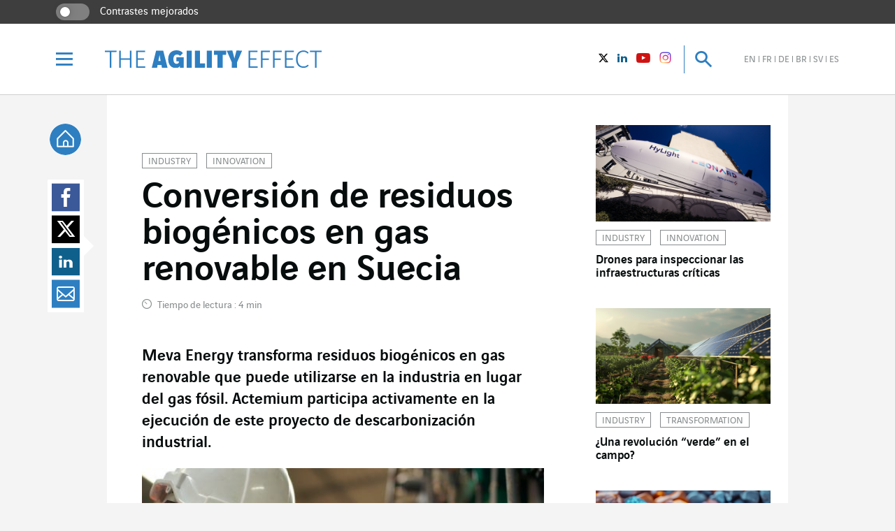

--- FILE ---
content_type: text/html; charset=UTF-8
request_url: https://www.theagilityeffect.com/es/article/conversion-de-residuos-biogenicos-en-gas-renovable-en-suecia/
body_size: 21660
content:
<!DOCTYPE html>
<!--[if IE]><![endif]-->
<!--[if IE 8 ]>    <html class="no-js ie8 lt-ie8" lang="es-ES" xmlns:fb="http://ogp.me/ns/fb#"> <![endif]-->
<!--[if IE 9 ]>    <html class="no-js ie9 lt-ie9" lang="es-ES" xmlns:fb="http://ogp.me/ns/fb#"> <![endif]-->
<!--[if (gt IE 9)|!(IE)]><!--><html lang="es-ES"  xmlns:fb="http://ogp.me/ns/fb#" ><!--<![endif]-->
<head>

	<meta charset="utf-8">
<script type="text/javascript">
/* <![CDATA[ */
var gform;gform||(document.addEventListener("gform_main_scripts_loaded",function(){gform.scriptsLoaded=!0}),document.addEventListener("gform/theme/scripts_loaded",function(){gform.themeScriptsLoaded=!0}),window.addEventListener("DOMContentLoaded",function(){gform.domLoaded=!0}),gform={domLoaded:!1,scriptsLoaded:!1,themeScriptsLoaded:!1,isFormEditor:()=>"function"==typeof InitializeEditor,callIfLoaded:function(o){return!(!gform.domLoaded||!gform.scriptsLoaded||!gform.themeScriptsLoaded&&!gform.isFormEditor()||(gform.isFormEditor()&&console.warn("The use of gform.initializeOnLoaded() is deprecated in the form editor context and will be removed in Gravity Forms 3.1."),o(),0))},initializeOnLoaded:function(o){gform.callIfLoaded(o)||(document.addEventListener("gform_main_scripts_loaded",()=>{gform.scriptsLoaded=!0,gform.callIfLoaded(o)}),document.addEventListener("gform/theme/scripts_loaded",()=>{gform.themeScriptsLoaded=!0,gform.callIfLoaded(o)}),window.addEventListener("DOMContentLoaded",()=>{gform.domLoaded=!0,gform.callIfLoaded(o)}))},hooks:{action:{},filter:{}},addAction:function(o,r,e,t){gform.addHook("action",o,r,e,t)},addFilter:function(o,r,e,t){gform.addHook("filter",o,r,e,t)},doAction:function(o){gform.doHook("action",o,arguments)},applyFilters:function(o){return gform.doHook("filter",o,arguments)},removeAction:function(o,r){gform.removeHook("action",o,r)},removeFilter:function(o,r,e){gform.removeHook("filter",o,r,e)},addHook:function(o,r,e,t,n){null==gform.hooks[o][r]&&(gform.hooks[o][r]=[]);var d=gform.hooks[o][r];null==n&&(n=r+"_"+d.length),gform.hooks[o][r].push({tag:n,callable:e,priority:t=null==t?10:t})},doHook:function(r,o,e){var t;if(e=Array.prototype.slice.call(e,1),null!=gform.hooks[r][o]&&((o=gform.hooks[r][o]).sort(function(o,r){return o.priority-r.priority}),o.forEach(function(o){"function"!=typeof(t=o.callable)&&(t=window[t]),"action"==r?t.apply(null,e):e[0]=t.apply(null,e)})),"filter"==r)return e[0]},removeHook:function(o,r,t,n){var e;null!=gform.hooks[o][r]&&(e=(e=gform.hooks[o][r]).filter(function(o,r,e){return!!(null!=n&&n!=o.tag||null!=t&&t!=o.priority)}),gform.hooks[o][r]=e)}});
/* ]]> */
</script>

	<meta http-equiv="X-UA-Compatible" content="IE=edge,chrome=1">
	<meta name="viewport" content="width=device-width, initial-scale=1.0, user-scalable=0, minimum-scale=1.0, maximum-scale=1.0">
	<link rel="alternate" type="application/rss+xml" title="RSS Feed The Agility Effect" href="feed/" />

	<meta name='robots' content='index, follow, max-image-preview:large, max-snippet:-1, max-video-preview:-1' />
	<style>img:is([sizes="auto" i], [sizes^="auto," i]) { contain-intrinsic-size: 3000px 1500px }</style>
	<link rel="alternate" href="https://www.theagilityeffect.com/en/article/in-sweden-biogenic-waste-is-being-converted-into-renewable-gas/" hreflang="en" />
<link rel="alternate" href="https://www.theagilityeffect.com/fr/article/en-suede-on-convertit-des-residus-biogenes-en-gaz-renouvelable/" hreflang="fr" />
<link rel="alternate" href="https://www.theagilityeffect.com/de/article/schweden-biogasherstellung-aus-abfall/" hreflang="de" />
<link rel="alternate" href="https://www.theagilityeffect.com/br/article/a-suecia-converte-residuos-biogenicos-em-gas-renovavel/" hreflang="pt" />
<link rel="alternate" href="https://www.theagilityeffect.com/sv/article/i-sverige-omvandlas-restprodukter-av-biologiskt-ursprung-till-fornybar-gas/" hreflang="sv" />
<link rel="alternate" href="https://www.theagilityeffect.com/es/article/conversion-de-residuos-biogenicos-en-gas-renovable-en-suecia/" hreflang="es" />

	<!-- This site is optimized with the Yoast SEO plugin v26.2 - https://yoast.com/wordpress/plugins/seo/ -->
	<title>Conversión de residuos biogénicos en gas renovable en Suecia</title>
	<meta name="description" content="Meva Energy transforma los residuos biogénicos en gas renovable que puede utilizarse en la industria en lugar del gas fósil. Actemium participa en la ejecución de este proyecto." />
	<link rel="canonical" href="https://www.theagilityeffect.com/es/article/conversion-de-residuos-biogenicos-en-gas-renovable-en-suecia/" />
	<meta property="og:locale" content="es_ES" />
	<meta property="og:locale:alternate" content="en_US" />
	<meta property="og:locale:alternate" content="fr_FR" />
	<meta property="og:locale:alternate" content="de_DE" />
	<meta property="og:locale:alternate" content="pt_BR" />
	<meta property="og:locale:alternate" content="sv_SE" />
	<meta property="og:type" content="article" />
	<meta property="og:title" content="Conversión de residuos biogénicos en gas renovable en Suecia" />
	<meta property="og:description" content="Meva Energy transforma los residuos biogénicos en gas renovable que puede utilizarse en la industria en lugar del gas fósil. Actemium participa en la ejecución de este proyecto." />
	<meta property="og:url" content="https://www.theagilityeffect.com/es/article/conversion-de-residuos-biogenicos-en-gas-renovable-en-suecia/" />
	<meta property="og:site_name" content="The Agility Effect" />
	<meta property="article:publisher" content="https://www.facebook.com/VINCIEnergies" />
	<meta property="article:published_time" content="2023-07-13T13:00:22+00:00" />
	<meta property="article:modified_time" content="2023-07-24T09:51:04+00:00" />
	<meta property="og:image" content="https://www.theagilityeffect.com/app/uploads/2023/07/OK-1280x680_UNE_factory-engineer-operating-machines-in-industry-fa-2022-01-29-00-27-13-utc.jpg" />
	<meta property="og:image:width" content="1280" />
	<meta property="og:image:height" content="680" />
	<meta property="og:image:type" content="image/jpeg" />
	<meta name="author" content="Sybille Derbès" />
	<meta name="twitter:card" content="summary_large_image" />
	<meta name="twitter:creator" content="@VINCIEnergies" />
	<meta name="twitter:site" content="@VINCIEnergies" />
	<meta name="twitter:label1" content="Escrito por" />
	<meta name="twitter:data1" content="Sybille Derbès" />
	<meta name="twitter:label2" content="Tiempo de lectura" />
	<meta name="twitter:data2" content="3 minutes" />
	<script type="application/ld+json" class="yoast-schema-graph">{"@context":"https://schema.org","@graph":[{"@type":"Article","@id":"https://www.theagilityeffect.com/es/article/conversion-de-residuos-biogenicos-en-gas-renovable-en-suecia/#article","isPartOf":{"@id":"https://www.theagilityeffect.com/es/article/conversion-de-residuos-biogenicos-en-gas-renovable-en-suecia/"},"author":{"name":"Sybille Derbès","@id":"https://www.theagilityeffect.com/es/#/schema/person/9924401bd40d3108976b650151435026"},"headline":"Conversión de residuos biogénicos en gas renovable en Suecia","datePublished":"2023-07-13T13:00:22+00:00","dateModified":"2023-07-24T09:51:04+00:00","mainEntityOfPage":{"@id":"https://www.theagilityeffect.com/es/article/conversion-de-residuos-biogenicos-en-gas-renovable-en-suecia/"},"wordCount":631,"publisher":{"@id":"https://www.theagilityeffect.com/es/#organization"},"image":{"@id":"https://www.theagilityeffect.com/es/article/conversion-de-residuos-biogenicos-en-gas-renovable-en-suecia/#primaryimage"},"thumbnailUrl":"https://www.theagilityeffect.com/app/uploads/2023/07/OK-1280x680_UNE_factory-engineer-operating-machines-in-industry-fa-2022-01-29-00-27-13-utc.jpg","keywords":["Actemium","Energía sin carbono","ENR"],"articleSection":["Industry"],"inLanguage":"es-ES"},{"@type":"WebPage","@id":"https://www.theagilityeffect.com/es/article/conversion-de-residuos-biogenicos-en-gas-renovable-en-suecia/","url":"https://www.theagilityeffect.com/es/article/conversion-de-residuos-biogenicos-en-gas-renovable-en-suecia/","name":"Conversión de residuos biogénicos en gas renovable en Suecia","isPartOf":{"@id":"https://www.theagilityeffect.com/es/#website"},"primaryImageOfPage":{"@id":"https://www.theagilityeffect.com/es/article/conversion-de-residuos-biogenicos-en-gas-renovable-en-suecia/#primaryimage"},"image":{"@id":"https://www.theagilityeffect.com/es/article/conversion-de-residuos-biogenicos-en-gas-renovable-en-suecia/#primaryimage"},"thumbnailUrl":"https://www.theagilityeffect.com/app/uploads/2023/07/OK-1280x680_UNE_factory-engineer-operating-machines-in-industry-fa-2022-01-29-00-27-13-utc.jpg","datePublished":"2023-07-13T13:00:22+00:00","dateModified":"2023-07-24T09:51:04+00:00","description":"Meva Energy transforma los residuos biogénicos en gas renovable que puede utilizarse en la industria en lugar del gas fósil. Actemium participa en la ejecución de este proyecto.","breadcrumb":{"@id":"https://www.theagilityeffect.com/es/article/conversion-de-residuos-biogenicos-en-gas-renovable-en-suecia/#breadcrumb"},"inLanguage":"es-ES","potentialAction":[{"@type":"ReadAction","target":["https://www.theagilityeffect.com/es/article/conversion-de-residuos-biogenicos-en-gas-renovable-en-suecia/"]}]},{"@type":"ImageObject","inLanguage":"es-ES","@id":"https://www.theagilityeffect.com/es/article/conversion-de-residuos-biogenicos-en-gas-renovable-en-suecia/#primaryimage","url":"https://www.theagilityeffect.com/app/uploads/2023/07/OK-1280x680_UNE_factory-engineer-operating-machines-in-industry-fa-2022-01-29-00-27-13-utc.jpg","contentUrl":"https://www.theagilityeffect.com/app/uploads/2023/07/OK-1280x680_UNE_factory-engineer-operating-machines-in-industry-fa-2022-01-29-00-27-13-utc.jpg","width":1280,"height":680},{"@type":"BreadcrumbList","@id":"https://www.theagilityeffect.com/es/article/conversion-de-residuos-biogenicos-en-gas-renovable-en-suecia/#breadcrumb","itemListElement":[{"@type":"ListItem","position":1,"name":"Home","item":"https://www.theagilityeffect.com/es/"},{"@type":"ListItem","position":2,"name":"Conversión de residuos biogénicos en gas renovable en Suecia"}]},{"@type":"WebSite","@id":"https://www.theagilityeffect.com/es/#website","url":"https://www.theagilityeffect.com/es/","name":"The Agility Effect","description":"","publisher":{"@id":"https://www.theagilityeffect.com/es/#organization"},"potentialAction":[{"@type":"SearchAction","target":{"@type":"EntryPoint","urlTemplate":"https://www.theagilityeffect.com/es/?s={search_term_string}"},"query-input":{"@type":"PropertyValueSpecification","valueRequired":true,"valueName":"search_term_string"}}],"inLanguage":"es-ES"},{"@type":"Organization","@id":"https://www.theagilityeffect.com/es/#organization","name":"VINCI Energie","url":"https://www.theagilityeffect.com/es/","logo":{"@type":"ImageObject","inLanguage":"es-ES","@id":"https://www.theagilityeffect.com/es/#/schema/logo/image/","url":"https://www.theagilityeffect.com/app/uploads/2021/03/vinci-energies-1.png","contentUrl":"https://www.theagilityeffect.com/app/uploads/2021/03/vinci-energies-1.png","width":441,"height":114,"caption":"VINCI Energie"},"image":{"@id":"https://www.theagilityeffect.com/es/#/schema/logo/image/"},"sameAs":["https://www.facebook.com/VINCIEnergies","https://x.com/VINCIEnergies","https://www.linkedin.com/company/38236/","https://www.youtube.com/user/TheVINCIEnergies","https://fr.wikipedia.org/wiki/Vinci_entreprise"]},{"@type":"Person","@id":"https://www.theagilityeffect.com/es/#/schema/person/9924401bd40d3108976b650151435026","name":"Sybille Derbès","image":{"@type":"ImageObject","inLanguage":"es-ES","@id":"https://www.theagilityeffect.com/es/#/schema/person/image/","url":"https://secure.gravatar.com/avatar/8d81b5c4384f1341e9e8bc82ff6cdb7a0f0136737fe6347ce90487dd5e30e80f?s=96&d=mm&r=g","contentUrl":"https://secure.gravatar.com/avatar/8d81b5c4384f1341e9e8bc82ff6cdb7a0f0136737fe6347ce90487dd5e30e80f?s=96&d=mm&r=g","caption":"Sybille Derbès"}}]}</script>
	<!-- / Yoast SEO plugin. -->


<style id='classic-theme-styles-inline-css' type='text/css'>
/*! This file is auto-generated */
.wp-block-button__link{color:#fff;background-color:#32373c;border-radius:9999px;box-shadow:none;text-decoration:none;padding:calc(.667em + 2px) calc(1.333em + 2px);font-size:1.125em}.wp-block-file__button{background:#32373c;color:#fff;text-decoration:none}
</style>
<style id='global-styles-inline-css' type='text/css'>
:root{--wp--preset--aspect-ratio--square: 1;--wp--preset--aspect-ratio--4-3: 4/3;--wp--preset--aspect-ratio--3-4: 3/4;--wp--preset--aspect-ratio--3-2: 3/2;--wp--preset--aspect-ratio--2-3: 2/3;--wp--preset--aspect-ratio--16-9: 16/9;--wp--preset--aspect-ratio--9-16: 9/16;--wp--preset--color--black: #000000;--wp--preset--color--cyan-bluish-gray: #abb8c3;--wp--preset--color--white: #ffffff;--wp--preset--color--pale-pink: #f78da7;--wp--preset--color--vivid-red: #cf2e2e;--wp--preset--color--luminous-vivid-orange: #ff6900;--wp--preset--color--luminous-vivid-amber: #fcb900;--wp--preset--color--light-green-cyan: #7bdcb5;--wp--preset--color--vivid-green-cyan: #00d084;--wp--preset--color--pale-cyan-blue: #8ed1fc;--wp--preset--color--vivid-cyan-blue: #0693e3;--wp--preset--color--vivid-purple: #9b51e0;--wp--preset--gradient--vivid-cyan-blue-to-vivid-purple: linear-gradient(135deg,rgba(6,147,227,1) 0%,rgb(155,81,224) 100%);--wp--preset--gradient--light-green-cyan-to-vivid-green-cyan: linear-gradient(135deg,rgb(122,220,180) 0%,rgb(0,208,130) 100%);--wp--preset--gradient--luminous-vivid-amber-to-luminous-vivid-orange: linear-gradient(135deg,rgba(252,185,0,1) 0%,rgba(255,105,0,1) 100%);--wp--preset--gradient--luminous-vivid-orange-to-vivid-red: linear-gradient(135deg,rgba(255,105,0,1) 0%,rgb(207,46,46) 100%);--wp--preset--gradient--very-light-gray-to-cyan-bluish-gray: linear-gradient(135deg,rgb(238,238,238) 0%,rgb(169,184,195) 100%);--wp--preset--gradient--cool-to-warm-spectrum: linear-gradient(135deg,rgb(74,234,220) 0%,rgb(151,120,209) 20%,rgb(207,42,186) 40%,rgb(238,44,130) 60%,rgb(251,105,98) 80%,rgb(254,248,76) 100%);--wp--preset--gradient--blush-light-purple: linear-gradient(135deg,rgb(255,206,236) 0%,rgb(152,150,240) 100%);--wp--preset--gradient--blush-bordeaux: linear-gradient(135deg,rgb(254,205,165) 0%,rgb(254,45,45) 50%,rgb(107,0,62) 100%);--wp--preset--gradient--luminous-dusk: linear-gradient(135deg,rgb(255,203,112) 0%,rgb(199,81,192) 50%,rgb(65,88,208) 100%);--wp--preset--gradient--pale-ocean: linear-gradient(135deg,rgb(255,245,203) 0%,rgb(182,227,212) 50%,rgb(51,167,181) 100%);--wp--preset--gradient--electric-grass: linear-gradient(135deg,rgb(202,248,128) 0%,rgb(113,206,126) 100%);--wp--preset--gradient--midnight: linear-gradient(135deg,rgb(2,3,129) 0%,rgb(40,116,252) 100%);--wp--preset--font-size--small: 13px;--wp--preset--font-size--medium: 20px;--wp--preset--font-size--large: 36px;--wp--preset--font-size--x-large: 42px;--wp--preset--spacing--20: 0.44rem;--wp--preset--spacing--30: 0.67rem;--wp--preset--spacing--40: 1rem;--wp--preset--spacing--50: 1.5rem;--wp--preset--spacing--60: 2.25rem;--wp--preset--spacing--70: 3.38rem;--wp--preset--spacing--80: 5.06rem;--wp--preset--shadow--natural: 6px 6px 9px rgba(0, 0, 0, 0.2);--wp--preset--shadow--deep: 12px 12px 50px rgba(0, 0, 0, 0.4);--wp--preset--shadow--sharp: 6px 6px 0px rgba(0, 0, 0, 0.2);--wp--preset--shadow--outlined: 6px 6px 0px -3px rgba(255, 255, 255, 1), 6px 6px rgba(0, 0, 0, 1);--wp--preset--shadow--crisp: 6px 6px 0px rgba(0, 0, 0, 1);}:where(.is-layout-flex){gap: 0.5em;}:where(.is-layout-grid){gap: 0.5em;}body .is-layout-flex{display: flex;}.is-layout-flex{flex-wrap: wrap;align-items: center;}.is-layout-flex > :is(*, div){margin: 0;}body .is-layout-grid{display: grid;}.is-layout-grid > :is(*, div){margin: 0;}:where(.wp-block-columns.is-layout-flex){gap: 2em;}:where(.wp-block-columns.is-layout-grid){gap: 2em;}:where(.wp-block-post-template.is-layout-flex){gap: 1.25em;}:where(.wp-block-post-template.is-layout-grid){gap: 1.25em;}.has-black-color{color: var(--wp--preset--color--black) !important;}.has-cyan-bluish-gray-color{color: var(--wp--preset--color--cyan-bluish-gray) !important;}.has-white-color{color: var(--wp--preset--color--white) !important;}.has-pale-pink-color{color: var(--wp--preset--color--pale-pink) !important;}.has-vivid-red-color{color: var(--wp--preset--color--vivid-red) !important;}.has-luminous-vivid-orange-color{color: var(--wp--preset--color--luminous-vivid-orange) !important;}.has-luminous-vivid-amber-color{color: var(--wp--preset--color--luminous-vivid-amber) !important;}.has-light-green-cyan-color{color: var(--wp--preset--color--light-green-cyan) !important;}.has-vivid-green-cyan-color{color: var(--wp--preset--color--vivid-green-cyan) !important;}.has-pale-cyan-blue-color{color: var(--wp--preset--color--pale-cyan-blue) !important;}.has-vivid-cyan-blue-color{color: var(--wp--preset--color--vivid-cyan-blue) !important;}.has-vivid-purple-color{color: var(--wp--preset--color--vivid-purple) !important;}.has-black-background-color{background-color: var(--wp--preset--color--black) !important;}.has-cyan-bluish-gray-background-color{background-color: var(--wp--preset--color--cyan-bluish-gray) !important;}.has-white-background-color{background-color: var(--wp--preset--color--white) !important;}.has-pale-pink-background-color{background-color: var(--wp--preset--color--pale-pink) !important;}.has-vivid-red-background-color{background-color: var(--wp--preset--color--vivid-red) !important;}.has-luminous-vivid-orange-background-color{background-color: var(--wp--preset--color--luminous-vivid-orange) !important;}.has-luminous-vivid-amber-background-color{background-color: var(--wp--preset--color--luminous-vivid-amber) !important;}.has-light-green-cyan-background-color{background-color: var(--wp--preset--color--light-green-cyan) !important;}.has-vivid-green-cyan-background-color{background-color: var(--wp--preset--color--vivid-green-cyan) !important;}.has-pale-cyan-blue-background-color{background-color: var(--wp--preset--color--pale-cyan-blue) !important;}.has-vivid-cyan-blue-background-color{background-color: var(--wp--preset--color--vivid-cyan-blue) !important;}.has-vivid-purple-background-color{background-color: var(--wp--preset--color--vivid-purple) !important;}.has-black-border-color{border-color: var(--wp--preset--color--black) !important;}.has-cyan-bluish-gray-border-color{border-color: var(--wp--preset--color--cyan-bluish-gray) !important;}.has-white-border-color{border-color: var(--wp--preset--color--white) !important;}.has-pale-pink-border-color{border-color: var(--wp--preset--color--pale-pink) !important;}.has-vivid-red-border-color{border-color: var(--wp--preset--color--vivid-red) !important;}.has-luminous-vivid-orange-border-color{border-color: var(--wp--preset--color--luminous-vivid-orange) !important;}.has-luminous-vivid-amber-border-color{border-color: var(--wp--preset--color--luminous-vivid-amber) !important;}.has-light-green-cyan-border-color{border-color: var(--wp--preset--color--light-green-cyan) !important;}.has-vivid-green-cyan-border-color{border-color: var(--wp--preset--color--vivid-green-cyan) !important;}.has-pale-cyan-blue-border-color{border-color: var(--wp--preset--color--pale-cyan-blue) !important;}.has-vivid-cyan-blue-border-color{border-color: var(--wp--preset--color--vivid-cyan-blue) !important;}.has-vivid-purple-border-color{border-color: var(--wp--preset--color--vivid-purple) !important;}.has-vivid-cyan-blue-to-vivid-purple-gradient-background{background: var(--wp--preset--gradient--vivid-cyan-blue-to-vivid-purple) !important;}.has-light-green-cyan-to-vivid-green-cyan-gradient-background{background: var(--wp--preset--gradient--light-green-cyan-to-vivid-green-cyan) !important;}.has-luminous-vivid-amber-to-luminous-vivid-orange-gradient-background{background: var(--wp--preset--gradient--luminous-vivid-amber-to-luminous-vivid-orange) !important;}.has-luminous-vivid-orange-to-vivid-red-gradient-background{background: var(--wp--preset--gradient--luminous-vivid-orange-to-vivid-red) !important;}.has-very-light-gray-to-cyan-bluish-gray-gradient-background{background: var(--wp--preset--gradient--very-light-gray-to-cyan-bluish-gray) !important;}.has-cool-to-warm-spectrum-gradient-background{background: var(--wp--preset--gradient--cool-to-warm-spectrum) !important;}.has-blush-light-purple-gradient-background{background: var(--wp--preset--gradient--blush-light-purple) !important;}.has-blush-bordeaux-gradient-background{background: var(--wp--preset--gradient--blush-bordeaux) !important;}.has-luminous-dusk-gradient-background{background: var(--wp--preset--gradient--luminous-dusk) !important;}.has-pale-ocean-gradient-background{background: var(--wp--preset--gradient--pale-ocean) !important;}.has-electric-grass-gradient-background{background: var(--wp--preset--gradient--electric-grass) !important;}.has-midnight-gradient-background{background: var(--wp--preset--gradient--midnight) !important;}.has-small-font-size{font-size: var(--wp--preset--font-size--small) !important;}.has-medium-font-size{font-size: var(--wp--preset--font-size--medium) !important;}.has-large-font-size{font-size: var(--wp--preset--font-size--large) !important;}.has-x-large-font-size{font-size: var(--wp--preset--font-size--x-large) !important;}
:where(.wp-block-post-template.is-layout-flex){gap: 1.25em;}:where(.wp-block-post-template.is-layout-grid){gap: 1.25em;}
:where(.wp-block-columns.is-layout-flex){gap: 2em;}:where(.wp-block-columns.is-layout-grid){gap: 2em;}
:root :where(.wp-block-pullquote){font-size: 1.5em;line-height: 1.6;}
</style>
<link rel='stylesheet' id='app-css-css' href='https://www.theagilityeffect.com/app/themes/agilityeffect-theme/assets/dist/css/app.min.css?v=1.0.201&#038;ver=92472602ba048f5aeff8cc357d98859d' type='text/css' media='all' />
<link rel='stylesheet' id='app-overrides-css' href='https://www.theagilityeffect.com/app/themes/agilityeffect-theme/assets/dist/css/overrides.css?v=1.0.201&#038;ver=92472602ba048f5aeff8cc357d98859d' type='text/css' media='all' />
<script type="text/javascript" src="https://www.theagilityeffect.com/app/themes/agilityeffect-theme/assets/dist/js/jquery-modernizr.min.js?v=1.0.201&amp;ver=92472602ba048f5aeff8cc357d98859d" id="jquery-js"></script>
<link rel="alternate" title="oEmbed (JSON)" type="application/json+oembed" href="https://www.theagilityeffect.com/agi-api/oembed/1.0/embed?url=https%3A%2F%2Fwww.theagilityeffect.com%2Fes%2Farticle%2Fconversion-de-residuos-biogenicos-en-gas-renovable-en-suecia%2F" />
<link rel="alternate" title="oEmbed (XML)" type="text/xml+oembed" href="https://www.theagilityeffect.com/agi-api/oembed/1.0/embed?url=https%3A%2F%2Fwww.theagilityeffect.com%2Fes%2Farticle%2Fconversion-de-residuos-biogenicos-en-gas-renovable-en-suecia%2F&#038;format=xml" />
<link rel="amphtml" href="https://www.theagilityeffect.com/es/article/conversion-de-residuos-biogenicos-en-gas-renovable-en-suecia/?amp"><link rel="icon" href="https://www.theagilityeffect.com/app/uploads/2016/10/favicon_ae_180px-150x150.jpg" sizes="32x32" />
<link rel="icon" href="https://www.theagilityeffect.com/app/uploads/2016/10/favicon_ae_180px.jpg" sizes="192x192" />
<link rel="apple-touch-icon" href="https://www.theagilityeffect.com/app/uploads/2016/10/favicon_ae_180px.jpg" />
<meta name="msapplication-TileImage" content="https://www.theagilityeffect.com/app/uploads/2016/10/favicon_ae_180px.jpg" />
		<style type="text/css" id="wp-custom-css">
			#CybotCookiebotDialog {
top: 50% !important;
        transform: translate(-50%, -50%) !important;
        left: 50% !important;
}		</style>
		
	
	        <script src="https://web.cmp.usercentrics.eu/modules/autoblocker.js"></script>
        <script id="usercentrics-cmp" src="https://web.cmp.usercentrics.eu/ui/loader.js" data-settings-id="GIzMLHMomWFoMQ"  data-language="es" async></script>
        <!--script-- id="Cookiebot" src="https://consent.cookiebot.com/uc.js" data-cbid="0cda2e16-afd4-4589-ad6d-b1eaf2cae360" type="text/javascript" data-culture="es" async></script-->
	
        <!-- Matomo -->
    <script type="text/javascript" data-uc-allowed="true">
    var _paq = window._paq = window._paq || [];
    _paq.push(['disableCookies']);
    _paq.push(['trackPageView']);
    _paq.push(['enableLinkTracking']);

    (function() {
        var u="//matomo-com.vinci-energies.net/";
        _paq.push(['setTrackerUrl', u+'matomo.php']);
        _paq.push(['setSiteId', '3']);

        var secondaryTrackerUrl = 'https://vincienergies.matomo.cloud/matomo.php';
        var secondaryWebsiteId = 3;
        _paq.push(['addTracker', secondaryTrackerUrl, secondaryWebsiteId]);

        var d=document, g=d.createElement('script'), s=d.getElementsByTagName('script')[0];
        g.type='text/javascript'; g.async=true; g.src=u+'matomo.js'; s.parentNode.insertBefore(g,s);
    })();
    </script>
    <!-- End Matomo Code -->
    
	<!--[if IE 8]>
	<script src="https://www.theagilityeffect.com/app/themes/agilityeffect-theme/assets/dist/js/respond.min.js"></script>
	<![endif]-->

</head>
<body class="wp-singular post-template-default single single-post postid-67870 single-format-standard wp-theme-agilityeffect-theme">

<div class="body">

	<div id="skipNav" class="skipnav">
		<a id="skipNavMainContent" href="#mainContent">Ir directamente al contenido de la página</a>
		<a id="skipNavMenu" href="#menu-scrollbox">Ir a la navegación principal</a>
		<a id="skipNavSearch" href="#searchInput">ir a investigar</a>
	</div>

	<div id="viewport" class="viewport">

		<header id="header" class="main-header">

			<div class="sidebar_access desktop">
    <div class="sidebar_access_container">
        <label class="form-switch">
            <input type="checkbox" class="form-switch-checkbox" aria-labelledby="contrast" data-accessibility-name="contrast">
            <span class="form-switch-checkbox-toggle"></span>
            <span id="contrast" class="contrast">Contrastes mejorados</span>
        </label>
    </div>
</div>

			<div class="header-container">

				<div class="wrapper">

					<div class="slot-left">

						<button id="burger-trigger" class="burger-trigger">
							<i class="icon icon-menu">
								<span class="sr-only">Menu</span>
							</i>
						</button>

						<div id="logo-header" class="logo-header">
							<a href="https://www.theagilityeffect.com/es/">
								<img width="200" height="16" src="https://www.theagilityeffect.com/app/themes/agilityeffect-theme/assets/logos/blue/the-agility-effect.svg" alt="The Agility Effect" alt="">
															</a>
						</div>

					</div>

					<div class="slot-right">

						<ul class="socials-link-header desktop">

							<li>
	<a href="https://twitter.com/VINCIEnergies" target="_blank" aria-label="Vinci Energies - Ver en twitter (Nueva ventana)">
		<i class="icon icon-sm-twitter">
			<span class="sr-only">Twitter</span>
		</i>
	</a>
</li>

<li>
	<a href="https://www.linkedin.com/company/38236" target="_blank" aria-label="Vinci Energies - Ver en Linkedin (Nueva ventana)">
		<i class="icon icon-sm-linkedin">
			<span class="sr-only">LinkedIn</span>
		</i>
	</a>
</li>

<li>
	<a href="https://www.youtube.com/user/TheVINCIEnergies" target="_blank" aria-label="Vinci Energies - Ver en YouTube (Nueva ventana)">
		<i class="icon icon-sm-youtube-play">
			<span class="sr-only">Youtube</span>
		</i>
	</a>
</li>

<li>
	<a href="https://www.instagram.com/vinci_energies/" target="_blank" aria-label="Vinci Energies - See on instagram (New window)">
		<i class="icon icon-sm-instagram">
			<span class="sr-only">instagram</span>
		</i>
	</a>
</li>

						</ul>

						<button id="search-trigger" class="search-trigger">
							<i class="icon icon-search off"><span class="sr-only">Buscar</span></i>
							<i class="icon icon-close on"><span class="sr-only">Cerrar</span></i>
						</button>

						
						<ul class="lang-switcher desktop">

								<li class="lang-item lang-item-2 lang-item-en lang-item-first"><a lang="en-US" aria-label="Ver el sitio en inglés" hreflang="en-US" href="https://www.theagilityeffect.com/en/article/in-sweden-biogenic-waste-is-being-converted-into-renewable-gas/">en</a></li>
	<li class="lang-item lang-item-5 lang-item-fr"><a lang="fr-FR" aria-label="Ver el sitio en francés" hreflang="fr-FR" href="https://www.theagilityeffect.com/fr/article/en-suede-on-convertit-des-residus-biogenes-en-gaz-renouvelable/">fr</a></li>
	<li class="lang-item lang-item-528 lang-item-de"><a lang="de-DE" aria-label="Ver el sitio en alemán" hreflang="de-DE" href="https://www.theagilityeffect.com/de/article/schweden-biogasherstellung-aus-abfall/">de</a></li>
	<li class="lang-item lang-item-6021 lang-item-br"><a lang="pt-BR" aria-label="Ver el sitio en brasileño" hreflang="pt-BR" href="https://www.theagilityeffect.com/br/article/a-suecia-converte-residuos-biogenicos-em-gas-renovavel/">br</a></li>
	<li class="lang-item lang-item-6029 lang-item-sv"><a lang="sv-SE" aria-label="Ver el sitio en sueco" hreflang="sv-SE" href="https://www.theagilityeffect.com/sv/article/i-sverige-omvandlas-restprodukter-av-biologiskt-ursprung-till-fornybar-gas/">sv</a></li>
	<li class="lang-item lang-item-6050 lang-item-es current-lang"><a lang="es-ES" aria-label="Ver el sitio en español" hreflang="es-ES" href="https://www.theagilityeffect.com/es/article/conversion-de-residuos-biogenicos-en-gas-renovable-en-suecia/" aria-current="true" aria-current="true">es</a></li>

						</ul>

						
					</div>

				</div>

			</div>

		</header>

		<div id="search-bar" class="search-bar">

			<div class="container">

				<form action="https://www.theagilityeffect.com/es/" method="get">

					<input id="search-request" type="search" name="s" class="input-search" aria-label="Buscar">

					<button type="submit" class="button-search">

						<i class="icon icon-search">
							<span class="sr-only">Buscar</span>
						</i>

					</button>

				</form>

			</div>

		</div>

		<div id="menu" class="menu" aria-expanded="false">

	
	<ul class="lang-switcher mobile">

			<li class="lang-item lang-item-2 lang-item-en lang-item-first"><a lang="en-US" aria-label="Ver el sitio en inglés" hreflang="en-US" href="https://www.theagilityeffect.com/en/article/in-sweden-biogenic-waste-is-being-converted-into-renewable-gas/">en</a></li>
	<li class="lang-item lang-item-5 lang-item-fr"><a lang="fr-FR" aria-label="Ver el sitio en francés" hreflang="fr-FR" href="https://www.theagilityeffect.com/fr/article/en-suede-on-convertit-des-residus-biogenes-en-gaz-renouvelable/">fr</a></li>
	<li class="lang-item lang-item-528 lang-item-de"><a lang="de-DE" aria-label="Ver el sitio en alemán" hreflang="de-DE" href="https://www.theagilityeffect.com/de/article/schweden-biogasherstellung-aus-abfall/">de</a></li>
	<li class="lang-item lang-item-6021 lang-item-br"><a lang="pt-BR" aria-label="Ver el sitio en brasileño" hreflang="pt-BR" href="https://www.theagilityeffect.com/br/article/a-suecia-converte-residuos-biogenicos-em-gas-renovavel/">br</a></li>
	<li class="lang-item lang-item-6029 lang-item-sv"><a lang="sv-SE" aria-label="Ver el sitio en sueco" hreflang="sv-SE" href="https://www.theagilityeffect.com/sv/article/i-sverige-omvandlas-restprodukter-av-biologiskt-ursprung-till-fornybar-gas/">sv</a></li>
	<li class="lang-item lang-item-6050 lang-item-es current-lang"><a lang="es-ES" aria-label="Ver el sitio en español" hreflang="es-ES" href="https://www.theagilityeffect.com/es/article/conversion-de-residuos-biogenicos-en-gas-renovable-en-suecia/" aria-current="true" aria-current="true">es</a></li>

	</ul>

	
	<div id="menu-scrollbox" class="inner">

		<div class="sidebar_access mobile">
    <div class="sidebar_access_container">
        <label class="form-switch">
            <input type="checkbox" class="form-switch-checkbox" aria-labelledby="contrast" data-accessibility-name="contrast">
            <span class="form-switch-checkbox-toggle"></span>
            <span id="contrast" class="contrast">Contrastes mejorados</span>
        </label>
    </div>
</div>

		<div class="menu-slot-link">

			<div class="col">

				<div class="menu-title">Topics</div>

				<nav aria-label="navegación principal - Topics">
				<ul id="menu-topics-menu-es" class="menu-links"><li class=' menu-item menu-item-type-taxonomy menu-item-object-category'><a href="https://www.theagilityeffect.com/es/topic/city/"  lang="en" >City</a></li>
<li class=' menu-item menu-item-type-taxonomy menu-item-object-category'><a href="https://www.theagilityeffect.com/es/topic/energy/"  lang="en" >Energy</a></li>
<li class=' menu-item menu-item-type-taxonomy menu-item-object-category'><a href="https://www.theagilityeffect.com/es/topic/buildings/"  lang="en" >Buildings</a></li>
<li class=' menu-item menu-item-type-taxonomy menu-item-object-category current-post-ancestor current-menu-parent current-post-parent'><a href="https://www.theagilityeffect.com/es/topic/industry/"  lang="en" >Industry</a></li>
<li class=' menu-item menu-item-type-taxonomy menu-item-object-category'><a href="https://www.theagilityeffect.com/es/topic/ict/"  lang="en" >ICT</a></li>
</ul>				</nav>

			</div>

			<div class="col">

				<div class="menu-title">Effects</div>

				<nav aria-label="navegación principal - Effects">
				<ul id="menu-effects-menu-es" class="menu-links"><li class=' menu-item menu-item-type-taxonomy menu-item-object-effect'><a href="https://www.theagilityeffect.com/es/effect/customization/"  lang="en" >Customization</a></li>
<li class=' menu-item menu-item-type-taxonomy menu-item-object-effect'><a href="https://www.theagilityeffect.com/es/effect/acceleration/"  lang="en" >Acceleration</a></li>
<li class=' menu-item menu-item-type-taxonomy menu-item-object-effect'><a href="https://www.theagilityeffect.com/es/effect/transformation/"  lang="en" >Transformation</a></li>
<li class=' menu-item menu-item-type-taxonomy menu-item-object-effect'><a href="https://www.theagilityeffect.com/es/effect/innovation/"  lang="en" >Innovation</a></li>
<li class=' menu-item menu-item-type-taxonomy menu-item-object-effect'><a href="https://www.theagilityeffect.com/es/effect/performance/"  lang="en" >Performance</a></li>
</ul>				</nav>

			</div>

		</div>

		<nav aria-label="navegación principal -  Contents">
			<ul class="menu-shortcut">
								<li>
					<a href="https://www.theagilityeffect.com/es/agility-case/" style="background-image: url('https://www.theagilityeffect.com/app/uploads/2023/04/menu.jpg');">
						<div class="logo case agility-case">

	
		<img  width="200" height="41"  src="https://www.theagilityeffect.com/app/themes/agilityeffect-theme/assets/logos/white/agility-case.svg"
			 alt="">
			<span class="sr-only">Agility Case</span>	
</div>					</a>
				</li>
																<li>
					<a href="https://www.theagilityeffect.com/es/agility-leaders/" style="background-image: url('https://www.theagilityeffect.com/app/uploads/2023/04/leader.jpg');">
						<div class="logo leaders agility-leaders">

	
		<img  width="200" height="41"  src="https://www.theagilityeffect.com/app/themes/agilityeffect-theme/assets/logos/white/agility-leaders.svg"
			 alt="">
			<span class="sr-only">Agility Leaders</span>	
</div>					</a>
				</li>
												<li>
					<a href="https://www.theagilityeffect.com/es/agility-focus/" style="background-image: url('https://www.theagilityeffect.com/app/uploads/2023/04/Focus.jpg');">
						<div class="logo focus agility-focus">

	
		<img  width="200" height="41"  src="https://www.theagilityeffect.com/app/themes/agilityeffect-theme/assets/logos/white/agility-focus.svg"
			 alt="">
			<span class="sr-only">Agility Focus</span>	
</div>					</a>
				</li>
												<li>
					<a href="https://www.theagilityeffect.com/es/about-agility/" style="background-image: url('https://www.theagilityeffect.com/app/uploads/2023/11/PORTRAITS_GRISOT-ET-ACHARIAN.jpg');">
						<div class="logo about agility-about">

	
		<img  width="200" height="41"  src="https://www.theagilityeffect.com/app/themes/agilityeffect-theme/assets/logos/white/agility-about.svg"
			 alt="">
			<span class="sr-only">About Agility</span>	
</div>					</a>
				</li>
												<li>
					<a href="https://www.theagilityeffect.com/es/stories/" style="background-image: url('https://www.theagilityeffect.com/app/uploads/2023/04/stories.jpg');">
						<div class="logo flash agility-flash">

	
		<img  width="200" height="41"  src="https://www.theagilityeffect.com/app/themes/agilityeffect-theme/assets/logos/white/agility-flash.svg"
			 alt="">
			<span class="sr-only">Agility Stories</span>	
</div>					</a>
				</li>
												<li>
					<a href="https://www.theagilityeffect.com/es/agility-review/" style="background-image: url('https://www.theagilityeffect.com/app/uploads/2023/04/review-1.jpg');">
						<div class="logo review agility-review">

	
		<img  width="200" height="41"  src="https://www.theagilityeffect.com/app/themes/agilityeffect-theme/assets/logos/white/agility-review.svg"
			 alt="">
			<span class="sr-only">Agility Review</span>	
</div>					</a>
				</li>
												<li>
					<a href="https://www.theagilityeffect.com/es/agility-opinions/" style="background-image: url('https://www.theagilityeffect.com/app/uploads/2023/04/opinions.jpg');">
						<div class="logo opinions agility-opinions">

	
		<img  width="200" height="41"  src="https://www.theagilityeffect.com/app/themes/agilityeffect-theme/assets/logos/white/agility-opinions.svg"
			 alt="">
			<span class="sr-only">Agility Opinions</span>	
</div>					</a>
				</li>
												<li>
					<a href="https://www.theagilityeffect.com/es/agility-people/" style="background-image: url('https://www.theagilityeffect.com/app/uploads/2023/04/People.jpg');">
						<div class="logo people agility-people">

	
		<img  width="200" height="41"  src="https://www.theagilityeffect.com/app/themes/agilityeffect-theme/assets/logos/white/agility-people.svg"
			 alt="">
			<span class="sr-only">Agility People</span>	
</div>					</a>
				</li>
												<li>
					<a href="https://www.theagilityeffect.com/es/agility-experts/" style="background-image: url('https://www.theagilityeffect.com/app/uploads/2023/04/arriere-expert.jpg');">
						<div class="logo experts agility-experts">

	
		<img  width="200" height="41"  src="https://www.theagilityeffect.com/app/themes/agilityeffect-theme/assets/logos/white/agility-experts.svg"
			 alt="">
			<span class="sr-only">Agility Experts</span>	
</div>					</a>
				</li>
							</ul>
		</nav>

		<ul class="socials-link-header mobile">

			<li>
	<a href="https://twitter.com/VINCIEnergies" target="_blank" aria-label="Vinci Energies - Ver en twitter (Nueva ventana)">
		<i class="icon icon-sm-twitter">
			<span class="sr-only">Twitter</span>
		</i>
	</a>
</li>

<li>
	<a href="https://www.linkedin.com/company/38236" target="_blank" aria-label="Vinci Energies - Ver en Linkedin (Nueva ventana)">
		<i class="icon icon-sm-linkedin">
			<span class="sr-only">LinkedIn</span>
		</i>
	</a>
</li>

<li>
	<a href="https://www.youtube.com/user/TheVINCIEnergies" target="_blank" aria-label="Vinci Energies - Ver en YouTube (Nueva ventana)">
		<i class="icon icon-sm-youtube-play">
			<span class="sr-only">Youtube</span>
		</i>
	</a>
</li>

<li>
	<a href="https://www.instagram.com/vinci_energies/" target="_blank" aria-label="Vinci Energies - See on instagram (New window)">
		<i class="icon icon-sm-instagram">
			<span class="sr-only">instagram</span>
		</i>
	</a>
</li>

		</ul>

	</div>

	<button id="menu-close" class="menu-close">
		<i class="icon icon-close">
			<span class="sr-only">Cerrar</span>
		</i>
	</button>

	<a href="#" class="menu-last-el"></a>

 </div>
<div id="mainContent" class="container">

    <div class="sticky-bar">

        <div class="btn-home-wrapper ">

	<a href="/" class="btn-home" role="tooltip" aria-label="Volver a Inicio">
		<i class="icon icon-badge-home">
			<span class="sr-only">Volver a Inicio</span>
		</i>
	</a>

</div>        <ul class="social-bar ">

	<li>
		<a  class="facebook"
			href="http://www.facebook.com/share.php?u=https%3A%2F%2Fwww.theagilityeffect.com%2Fes%2Farticle%2Fconversion-de-residuos-biogenicos-en-gas-renovable-en-suecia%2F"
			data-url="https://www.theagilityeffect.com/es/article/conversion-de-residuos-biogenicos-en-gas-renovable-en-suecia/"
			data-width="575"
			data-height="500"
			data-type="facebook"
			target="_blank">
			<i class="icon icon-share-facebook"><span class="sr-only">Compartir en Facebook</span></i>
		</a>
	</li>

	<li>
		<a  class="twitter"
			href="https://twitter.com/intent/tweet?text=Conversi%C3%B3n+de+residuos+biog%C3%A9nicos+en+gas+renovable+en+Suecia&amp;url=https%3A%2F%2Fwww.theagilityeffect.com%2Fes%2Farticle%2Fconversion-de-residuos-biogenicos-en-gas-renovable-en-suecia%2F&amp;via=VINCIEnergies&amp;related=VINCIEnergies&amp;hashtags=AgilityEffect"
			data-url="https://www.theagilityeffect.com/es/article/conversion-de-residuos-biogenicos-en-gas-renovable-en-suecia/"
			data-width="575"
			data-height="500"
			data-type="twitter"
			target="_blank">
			<i class="icon icon-share-twitter"><span class="sr-only">Compartir en Twitter</span></i>
		</a>
	</li>

	<li>
		<a  class="linkedin"
			href="https://www.linkedin.com/shareArticle?mini=true&amp;url=https%3A%2F%2Fwww.theagilityeffect.com%2Fes%2Farticle%2Fconversion-de-residuos-biogenicos-en-gas-renovable-en-suecia%2F"
			data-url="https://www.theagilityeffect.com/es/article/conversion-de-residuos-biogenicos-en-gas-renovable-en-suecia/"
			data-width="575"
			data-height="442"
			data-type="linkedin"
			target="_blank">
			<i class="icon icon-share-linkedin"><span class="sr-only">Compartir en LinkedIn</span></i>
		</a>
	</li>

	<li>
		<a  class="mail"
			href="mailto:?body=Conversi%C3%B3n%20de%20residuos%20biog%C3%A9nicos%20en%20gas%20renovable%20en%20Suecia%20https%3A%2F%2Fwww.theagilityeffect.com%2Fes%2Farticle%2Fconversion-de-residuos-biogenicos-en-gas-renovable-en-suecia%2F"
			data-type="email">
			<i class="icon icon-share-mail"><span class="sr-only">Enviar por e-mail</span></i>
		</a>
	</li>

</ul>
    </div>

    <div class="page-wrapper">

        <div class="row">

            <div id="article-content" class="col-md-8">

                <div class="btn-home-wrapper inside">

	<a href="/" class="btn-home" role="tooltip" aria-label="Volver a Inicio">
		<i class="icon icon-badge-home">
			<span class="sr-only">Volver a Inicio</span>
		</i>
	</a>

</div>
                <div class="page-header">

                    <ul class="tag-section">
		   <li><a href="https://www.theagilityeffect.com/es/topic/industry/">Industry</a></li>
		   <li><a href="https://www.theagilityeffect.com/es/effect/innovation/">Innovation</a></li>
	</ul>

                    <h1>Conversión de residuos biogénicos en gas renovable en Suecia</h1>

                    <p class="legend"><i class="icon icon-time"></i> Tiempo de lectura : 4 min</p>

                    <ul class="social-bar inside-page">

	<li>
		<a  class="facebook"
			href="http://www.facebook.com/share.php?u=https%3A%2F%2Fwww.theagilityeffect.com%2Fes%2Farticle%2Fconversion-de-residuos-biogenicos-en-gas-renovable-en-suecia%2F"
			data-url="https://www.theagilityeffect.com/es/article/conversion-de-residuos-biogenicos-en-gas-renovable-en-suecia/"
			data-width="575"
			data-height="500"
			data-type="facebook"
			target="_blank">
			<i class="icon icon-share-facebook"><span class="sr-only">Compartir en Facebook</span></i>
		</a>
	</li>

	<li>
		<a  class="twitter"
			href="https://twitter.com/intent/tweet?text=Conversi%C3%B3n+de+residuos+biog%C3%A9nicos+en+gas+renovable+en+Suecia&amp;url=https%3A%2F%2Fwww.theagilityeffect.com%2Fes%2Farticle%2Fconversion-de-residuos-biogenicos-en-gas-renovable-en-suecia%2F&amp;via=VINCIEnergies&amp;related=VINCIEnergies&amp;hashtags=AgilityEffect"
			data-url="https://www.theagilityeffect.com/es/article/conversion-de-residuos-biogenicos-en-gas-renovable-en-suecia/"
			data-width="575"
			data-height="500"
			data-type="twitter"
			target="_blank">
			<i class="icon icon-share-twitter"><span class="sr-only">Compartir en Twitter</span></i>
		</a>
	</li>

	<li>
		<a  class="linkedin"
			href="https://www.linkedin.com/shareArticle?mini=true&amp;url=https%3A%2F%2Fwww.theagilityeffect.com%2Fes%2Farticle%2Fconversion-de-residuos-biogenicos-en-gas-renovable-en-suecia%2F"
			data-url="https://www.theagilityeffect.com/es/article/conversion-de-residuos-biogenicos-en-gas-renovable-en-suecia/"
			data-width="575"
			data-height="442"
			data-type="linkedin"
			target="_blank">
			<i class="icon icon-share-linkedin"><span class="sr-only">Compartir en LinkedIn</span></i>
		</a>
	</li>

	<li>
		<a  class="mail"
			href="mailto:?body=Conversi%C3%B3n%20de%20residuos%20biog%C3%A9nicos%20en%20gas%20renovable%20en%20Suecia%20https%3A%2F%2Fwww.theagilityeffect.com%2Fes%2Farticle%2Fconversion-de-residuos-biogenicos-en-gas-renovable-en-suecia%2F"
			data-type="email">
			<i class="icon icon-share-mail"><span class="sr-only">Enviar por e-mail</span></i>
		</a>
	</li>

</ul>
                </div>

                <div class="page-content">

                    <p><strong>Meva Energy transforma residuos biogénicos en gas renovable que puede utilizarse en la industria en lugar del gas fósil. Actemium participa activamente en la ejecución de este proyecto de descarbonización industrial.</strong></p>
<p><strong> <img fetchpriority="high" decoding="async" class="alignnone size-medium wp-image-67857" src="https://www.theagilityeffect.com/app/uploads/2023/07/OK-1280x680_UNE_factory-engineer-operating-machines-in-industry-fa-2022-01-29-00-27-13-utc-512x272.jpg" alt="" width="512" height="272" srcset="https://www.theagilityeffect.com/app/uploads/2023/07/OK-1280x680_UNE_factory-engineer-operating-machines-in-industry-fa-2022-01-29-00-27-13-utc-512x272.jpg 512w, https://www.theagilityeffect.com/app/uploads/2023/07/OK-1280x680_UNE_factory-engineer-operating-machines-in-industry-fa-2022-01-29-00-27-13-utc-1024x544.jpg 1024w, https://www.theagilityeffect.com/app/uploads/2023/07/OK-1280x680_UNE_factory-engineer-operating-machines-in-industry-fa-2022-01-29-00-27-13-utc-768x408.jpg 768w, https://www.theagilityeffect.com/app/uploads/2023/07/OK-1280x680_UNE_factory-engineer-operating-machines-in-industry-fa-2022-01-29-00-27-13-utc-150x80.jpg 150w, https://www.theagilityeffect.com/app/uploads/2023/07/OK-1280x680_UNE_factory-engineer-operating-machines-in-industry-fa-2022-01-29-00-27-13-utc.jpg 1280w" sizes="(max-width: 512px) 100vw, 512px" /></strong></p>
<p>En el año 2021, Meva Energy anunció la firma de un acuerdo con el grupo italiano de fabricación de papel para uso higiénico y doméstico Sofidel para construir una unidad de gasificación. En mayo del 2023, esta empresa sueca, especialista en ingeniería de procesos termoquímicos, gasificación y limpieza de gases de síntesis, lanzará la producción efectiva de biogás de síntesis renovable en la planta de producción que Sofidel tiene en Kisa, un municipio situado 250 km al sur de Estocolmo.</p>
<p>Sofidel, uno de los líderes mundiales de su sector, con marcas como Regina, Softis, Sopalin, Le Trèfle y Florex, dispondrá así directamente en su planta de energía renovable para el secado de los tejidos. Esta solución le permitirá reducir sus emisiones de CO<sub>2</sub> en 8.500 toneladas al año respecto a la huella de carbono actual generada por el consumo de GLP (gas licuado del petróleo).</p>
<blockquote><p>La solución desarrollada e instalada para la planta Sofidel permitirá reducir las emisiones de CO<sub>2</sub> 8.500 toneladas al año. Es posible una reducción adicional de 1.800 toneladas al año con el uso de biocarbón secundario como sumidero de carbono.</p></blockquote>
<p>En el origen de este rendimiento energético está la tecnología desarrollada por Meva Energy, que convierte los residuos biogénicos –como el serrín– en gas renovable. El interés de este concepto es doble, ya que permite producir energía renovable con el mismo nivel de coste que el gas fósil, generando biocarbón (o carbón vegetal), una sustancia que permite mejorar las propiedades físicas de los suelos.</p>
<p><strong>El papel clave de Actemium</strong></p>
<p>Actemium Suecia, a través de las unidades Actemium Engineering, Actemium Automation y Actemium Electro, ha desempeñado un importante papel en la construcción y el desarrollo de esta unidad de biogás. “<em>Meva Energy ha gestionado internamente toda la parte de ingeniería. Actemium Engineering entró en el proyecto en enero del 2022 para supervisar la puesta en marcha y la verificación de la automatización”,</em> explica Mats Weilenmann, Senior Specialist of Industrial Automation en Actemium Engineering.</p>
<p>«Pero son Actemium Automation y Actemium Electro las que han asumido la ejecución del proyecto», añade. La primera se ha encargado de toda la programación y la automatización del sistema de control de la solución energética, así como del arranque del sistema de control<em> in situ</em> y la supervisión del sistema. La segunda ha producido y entregado todos los armarios de mandos.</p>
<p>La sinergia de distintas unidades de Actemium, fruto de su colaboración periódica desde hace varios años, ha permitido crear una dinámica de intercambio con los equipos de Meva Energy gracias a la cual pueden asumir todos los retos técnicos que presenta esta novedosa solución energética.</p>
<p><img decoding="async" class="alignnone size-medium wp-image-67864" src="https://www.theagilityeffect.com/app/uploads/2023/07/Ok-1280x680_corps_wlfyxhwjqlojy21xtgop-1-512x272.jpg" alt="" width="512" height="272" srcset="https://www.theagilityeffect.com/app/uploads/2023/07/Ok-1280x680_corps_wlfyxhwjqlojy21xtgop-1-512x272.jpg 512w, https://www.theagilityeffect.com/app/uploads/2023/07/Ok-1280x680_corps_wlfyxhwjqlojy21xtgop-1-1024x544.jpg 1024w, https://www.theagilityeffect.com/app/uploads/2023/07/Ok-1280x680_corps_wlfyxhwjqlojy21xtgop-1-768x408.jpg 768w, https://www.theagilityeffect.com/app/uploads/2023/07/Ok-1280x680_corps_wlfyxhwjqlojy21xtgop-1-150x80.jpg 150w, https://www.theagilityeffect.com/app/uploads/2023/07/Ok-1280x680_corps_wlfyxhwjqlojy21xtgop-1.jpg 1280w" sizes="(max-width: 512px) 100vw, 512px" /></p>
<p><strong>Otro proyecto con IKEA en Polonia</strong></p>
<p>Además, Actemium se posiciona en el próximo proyecto de la <em>deeptech</em> sueca. Esta última trabaja en la fase de ingeniería de una central eléctrica  en las instalaciones de la mayor unidad de fabricación de IKEA, en Zbaszynek, Polonia, con el fin de obtener una reducción de las emisiones de CO<sub>2</sub> estimada en 20.000 toneladas al año.</p>
<p>Al instalar su solución directamente en el lugar de donde provienen los residuos de madera, Meva Energy ofrece un sistema energético completamente circular y descentralizado, con niveles de contaminación del aire muy bajos.</p>
<p><em>17/07/2023</em></p>

                    
                </div>

                <div class="page-footer">

                    
<ul class="hashtag-section">
	<li class="label">Tags :</li>
	<li>#<a href="https://www.theagilityeffect.com/es/tag/actemium-2/" rel="tag">Actemium</a></li><li>#<a href="https://www.theagilityeffect.com/es/tag/energia-sin-carbono/" rel="tag">Energía sin carbono</a></li><li>#<a href="https://www.theagilityeffect.com/es/tag/enr-2/" rel="tag">ENR</a></li></ul>


                </div>

            </div>

            <div class="col-md-4">

                
                    <div id="article-sidebar" data-count="3" class="page-sidebar">
	
		<div class="thumbnail-side ">

			<div class="picture">
				<a href="https://www.theagilityeffect.com/es/review/drones-para-inspeccionar-las-infraestructuras-criticas/">
					<img width="600" height="330" src="https://www.theagilityeffect.com/app/uploads/2026/01/HyLight-redimensionnee-600x330.png" class="attachment-sidebar-thumb size-sidebar-thumb wp-post-image" alt="" decoding="async" />				</a>
			</div>

			<ul class="tag-section">
		   <li><a href="https://www.theagilityeffect.com/es/topic/industry/">Industry</a></li>
		   <li><a href="https://www.theagilityeffect.com/es/effect/innovation/">Innovation</a></li>
	</ul>

			<h3 class="title">
				<a href="https://www.theagilityeffect.com/es/review/drones-para-inspeccionar-las-infraestructuras-criticas/">Drones para inspeccionar las infraestructuras críticas</a>
			</h3>

		</div>

	
		<div class="thumbnail-side default">

			<div class="picture">
				<a href="https://www.theagilityeffect.com/es/article/una-revolucion-verde-en-el-campo/">
					<img width="600" height="330" src="https://www.theagilityeffect.com/app/uploads/2026/01/Decarbonation-agricole-redimensionnee-600x330.png" class="attachment-sidebar-thumb size-sidebar-thumb wp-post-image" alt="" decoding="async" loading="lazy" />				</a>
			</div>

			<ul class="tag-section">
		   <li><a href="https://www.theagilityeffect.com/es/topic/industry/">Industry</a></li>
		   <li><a href="https://www.theagilityeffect.com/es/effect/transformation/">Transformation</a></li>
	</ul>

			<h3 class="title">
				<a href="https://www.theagilityeffect.com/es/article/una-revolucion-verde-en-el-campo/">¿Una revolución “verde” en el campo?</a>
			</h3>

		</div>

	
		<div class="thumbnail-side default">

			<div class="picture">
				<a href="https://www.theagilityeffect.com/es/article/los-recursos-la-clave-de-los-futuros-modelos-industriales/">
					<img width="600" height="330" src="https://www.theagilityeffect.com/app/uploads/2026/01/Ressources-critiques-redimensionnee-600x330.png" class="attachment-sidebar-thumb size-sidebar-thumb wp-post-image" alt="" decoding="async" loading="lazy" />				</a>
			</div>

			<ul class="tag-section">
		   <li><a href="https://www.theagilityeffect.com/es/topic/industry/">Industry</a></li>
		   <li><a href="https://www.theagilityeffect.com/es/effect/transformation/">Transformation</a></li>
	</ul>

			<h3 class="title">
				<a href="https://www.theagilityeffect.com/es/article/los-recursos-la-clave-de-los-futuros-modelos-industriales/">Los recursos, la clave de los futuros modelos industriales</a>
			</h3>

		</div>

	
</div>
                
            </div>

        </div>

    </div>

    	    
<div class="newsletter-post">
    <div class="newsletter-post-container">

        <div class="container_img">
            <img src="https://www.theagilityeffect.com/app/themes/agilityeffect-theme/assets/images/newsletter-icon-blue.svg" alt="">
        </div>

        <div class="newsletter-post-container-right">
            <p>¡Reciba cada <span>mes todo nuestro nuevo contenido!</span></p>

            <div class="newsletter-post-input">
                  
  
  <div class="
    mailpoet_form_popup_overlay
      "></div>
  <div
    id="mailpoet_form_2"
    class="
      mailpoet_form
      mailpoet_form_php
      mailpoet_form_position_
      mailpoet_form_animation_
    "
      >

    <style type="text/css">
     #mailpoet_form_2 .mailpoet_form {  }
#mailpoet_form_2 .mailpoet_column_with_background { padding: 10px; }
#mailpoet_form_2 .mailpoet_form_column:not(:first-child) { margin-left: 20px; }
#mailpoet_form_2 .mailpoet_paragraph { line-height: 20px; margin-bottom: 20px; }
#mailpoet_form_2 .mailpoet_segment_label, #mailpoet_form_2 .mailpoet_text_label, #mailpoet_form_2 .mailpoet_textarea_label, #mailpoet_form_2 .mailpoet_select_label, #mailpoet_form_2 .mailpoet_radio_label, #mailpoet_form_2 .mailpoet_checkbox_label, #mailpoet_form_2 .mailpoet_list_label, #mailpoet_form_2 .mailpoet_date_label { display: block; font-weight: normal; }
#mailpoet_form_2 .mailpoet_text, #mailpoet_form_2 .mailpoet_textarea, #mailpoet_form_2 .mailpoet_select, #mailpoet_form_2 .mailpoet_date_month, #mailpoet_form_2 .mailpoet_date_day, #mailpoet_form_2 .mailpoet_date_year, #mailpoet_form_2 .mailpoet_date { display: block; }
#mailpoet_form_2 .mailpoet_text, #mailpoet_form_2 .mailpoet_textarea { width: 200px; }
#mailpoet_form_2 .mailpoet_checkbox {  }
#mailpoet_form_2 .mailpoet_submit {  }
#mailpoet_form_2 .mailpoet_divider {  }
#mailpoet_form_2 .mailpoet_message {  }
#mailpoet_form_2 .mailpoet_form_loading { width: 30px; text-align: center; line-height: normal; }
#mailpoet_form_2 .mailpoet_form_loading > span { width: 5px; height: 5px; background-color: #5b5b5b; }#mailpoet_form_2{border-radius: 0px;text-align: left;}#mailpoet_form_2 form.mailpoet_form {padding: 0px;}#mailpoet_form_2{width: 100%;}#mailpoet_form_2 .mailpoet_message {margin: 0; padding: 0 20px;}#mailpoet_form_2 .mailpoet_paragraph.last {margin-bottom: 0} @media (max-width: 500px) {#mailpoet_form_2 {background-image: none;}} @media (min-width: 500px) {#mailpoet_form_2 .last .mailpoet_paragraph:last-child {margin-bottom: 0}}  @media (max-width: 500px) {#mailpoet_form_2 .mailpoet_form_column:last-child .mailpoet_paragraph:last-child {margin-bottom: 0}} 
    </style>

    <form
      target="_self"
      method="post"
      action="https://www.theagilityeffect.com/wp/wp-admin/admin-post.php?action=mailpoet_subscription_form"
      class="mailpoet_form mailpoet_form_form mailpoet_form_php"
      novalidate
      data-delay=""
      data-exit-intent-enabled=""
      data-font-family=""
      data-cookie-expiration-time=""
    >
      <input type="hidden" name="data[form_id]" value="2" />
      <input type="hidden" name="token" value="c7d44048af" />
      <input type="hidden" name="api_version" value="v1" />
      <input type="hidden" name="endpoint" value="subscribers" />
      <input type="hidden" name="mailpoet_method" value="subscribe" />

      <label class="mailpoet_hp_email_label" style="display: none !important;">Por favor, deja este campo vacío<input type="email" name="data[email]"/></label><div class="mailpoet_paragraph "><input type="email" autocomplete="email" class="mailpoet_text" id="form_email_2" name="data[form_field_NGEwYmExMzg5MzY4X2VtYWls]" title="Dirección de correo electrónico" value="" style="width:100%;box-sizing:border-box;padding:0px;margin: 0 auto 0 0;" data-automation-id="form_email"  placeholder="Dirección de correo electrónico *" aria-label="Dirección de correo electrónico *" data-parsley-errors-container=".mailpoet_error_tot6r" data-parsley-required="true" required aria-required="true" data-parsley-minlength="6" data-parsley-maxlength="150" data-parsley-type-message="Este valor debe ser un correo electrónico válido." data-parsley-required-message="Este campo es obligatorio."/><span class="mailpoet_error_tot6r"></span></div>
<div class="mailpoet_paragraph "><select
      class="mailpoet_select"
      name="data[cf_1]" style="padding:0px;margin: 0 auto 0 0;"><option value="" disabled selected hidden>Idioma</option><option value="Français">Français</option><option value="Deutsch">Deutsch</option><option value="English" selected="selected">English</option></select><span class="mailpoet_error_duppj"></span></div>
<div class="mailpoet_paragraph "><input type="submit" class="mailpoet_submit" value="Suscribir" data-automation-id="subscribe-submit-button" style="width:100%;box-sizing:border-box;padding:0px;margin: 0 auto 0 0;border-color:transparent;" /><span class="mailpoet_form_loading"><span class="mailpoet_bounce1"></span><span class="mailpoet_bounce2"></span><span class="mailpoet_bounce3"></span></span></div>

      <div class="mailpoet_message">
        <p class="mailpoet_validate_success"
                style="display:none;"
                >Consulte su bandeja de entrada para confirmar la suscripción.
        </p>
        <p class="mailpoet_validate_error"
                style="display:none;"
                >        </p>
      </div>
    </form>

      </div>

              </div>

            <button class="close">
                <i class="icon icon-close"></i>
            </button>
        </div>
    </div>
</div>

    
    
    <div class="related-articles topic-grid">

        <div class="topic-title">Artículos relacionados</div>

        <div class="row">

                            <div class="col-12 col-sm-6 col-md-4">

	<div class="thumbnail-article default">

		<div class="picture">
			<img width="512" height="272" src="https://www.theagilityeffect.com/app/uploads/2025/11/AdobeStock_1093635694-Redimensionnee-512x272.png" class="attachment-medium size-medium wp-post-image" alt="" decoding="async" loading="lazy" srcset="https://www.theagilityeffect.com/app/uploads/2025/11/AdobeStock_1093635694-Redimensionnee-512x272.png 512w, https://www.theagilityeffect.com/app/uploads/2025/11/AdobeStock_1093635694-Redimensionnee-1024x544.png 1024w, https://www.theagilityeffect.com/app/uploads/2025/11/AdobeStock_1093635694-Redimensionnee-768x408.png 768w, https://www.theagilityeffect.com/app/uploads/2025/11/AdobeStock_1093635694-Redimensionnee-150x80.png 150w, https://www.theagilityeffect.com/app/uploads/2025/11/AdobeStock_1093635694-Redimensionnee.png 1280w" sizes="auto, (max-width: 512px) 100vw, 512px" />		</div>

		<ul class="tag-section">
		   <li><a href="https://www.theagilityeffect.com/es/topic/industry/">Industry</a></li>
		   <li><a href="https://www.theagilityeffect.com/es/effect/transformation/">Transformation</a></li>
	</ul>

		<a href="https://www.theagilityeffect.com/es/article/descarbonizacion-industrial-la-solucion-geotermica-segun-actemium/">
			<h2 class="title dotdotdot">
				Descarbonización industrial: la solución geotérmica según Actemium			</h2>
		
			<p class="thumbnail-desc dotdotdot">La empresa Actemium Epinal Fluides Solutions desarrolla soluciones de geotermia de superficie destinadas a calefacción, refrigeración y suministro de edificios...</p>

			<div class="thumbnail-more">
				<i class="icon icon-badge-plus"></i>
				<span class="sr-only">Leer el artículo</span>
			</div>
		</a>

	</div>

</div>                            <div class="col-12 col-sm-6 col-md-4">

	<div class="thumbnail-article default">

		<div class="picture">
			<img width="512" height="341" src="https://www.theagilityeffect.com/app/uploads/2025/12/AdobeStock_391076693_Preview_OK-512x341.jpeg" class="attachment-medium size-medium wp-post-image" alt="" decoding="async" loading="lazy" srcset="https://www.theagilityeffect.com/app/uploads/2025/12/AdobeStock_391076693_Preview_OK-512x341.jpeg 512w, https://www.theagilityeffect.com/app/uploads/2025/12/AdobeStock_391076693_Preview_OK-768x511.jpeg 768w, https://www.theagilityeffect.com/app/uploads/2025/12/AdobeStock_391076693_Preview_OK-150x100.jpeg 150w, https://www.theagilityeffect.com/app/uploads/2025/12/AdobeStock_391076693_Preview_OK.jpeg 1000w" sizes="auto, (max-width: 512px) 100vw, 512px" />		</div>

		<ul class="tag-section">
		   <li><a href="https://www.theagilityeffect.com/es/topic/energy/">Energy</a></li>
		   <li><a href="https://www.theagilityeffect.com/es/effect/performance/">Performance</a></li>
	</ul>

		<a href="https://www.theagilityeffect.com/es/article/el-reto-estrategico-de-la-renovacion-de-las-centrales-hidroelectricas/">
			<h2 class="title dotdotdot">
				El reto estratégico de la renovación de las centrales hidroeléctricas			</h2>
		
			<p class="thumbnail-desc dotdotdot">La energía hidroeléctrica, primera fuente renovable de electricidad en Francia y herramienta clave para la estabilidad de la red, debe...</p>

			<div class="thumbnail-more">
				<i class="icon icon-badge-plus"></i>
				<span class="sr-only">Leer el artículo</span>
			</div>
		</a>

	</div>

</div>                            <div class="col-12 col-sm-6 col-md-4">

	<div class="thumbnail-article default">

		<div class="picture">
			<img width="512" height="272" src="https://www.theagilityeffect.com/app/uploads/2025/02/FST-Lisboa_1280x680_©VINCI-Energies-512x272.jpg" class="attachment-medium size-medium wp-post-image" alt="" decoding="async" loading="lazy" srcset="https://www.theagilityeffect.com/app/uploads/2025/02/FST-Lisboa_1280x680_©VINCI-Energies-512x272.jpg 512w, https://www.theagilityeffect.com/app/uploads/2025/02/FST-Lisboa_1280x680_©VINCI-Energies-1024x544.jpg 1024w, https://www.theagilityeffect.com/app/uploads/2025/02/FST-Lisboa_1280x680_©VINCI-Energies-768x408.jpg 768w, https://www.theagilityeffect.com/app/uploads/2025/02/FST-Lisboa_1280x680_©VINCI-Energies-150x80.jpg 150w, https://www.theagilityeffect.com/app/uploads/2025/02/FST-Lisboa_1280x680_©VINCI-Energies.jpg 1280w" sizes="auto, (max-width: 512px) 100vw, 512px" />		</div>

		<ul class="tag-section">
		   <li><a href="https://www.theagilityeffect.com/es/topic/energy/">Energy</a></li>
		   <li><a href="https://www.theagilityeffect.com/es/effect/acceleration/">Acceleration</a></li>
	</ul>

		<a href="https://www.theagilityeffect.com/es/article/formula-student-una-competicion-automovilistica-para-promover-la-innovacion-e-incentivar-a-los-jovenes-lideres/">
			<h2 class="title dotdotdot">
				Formula Student, una competición automovilística para promover la innovación e incentivar a los jóvenes líderes			</h2>
		
			<p class="thumbnail-desc dotdotdot">Formula Student es una competición automovilística internacional de ingeniería abierta a estudiantes de todo el mundo. El equipo FST Lisboa...</p>

			<div class="thumbnail-more">
				<i class="icon icon-badge-plus"></i>
				<span class="sr-only">Leer el artículo</span>
			</div>
		</a>

	</div>

</div>            
        </div>

    </div>

    
</div><!-- /.container -->	<footer class="main-footer">

		<div class="main-footer-bar">

			<div class="container">

				<div class="main-footer-brand">

					<div class="slot">
						<div class="svg-the-agility-effect"><img width="150" height="12" src="https://www.theagilityeffect.com/app/themes/agilityeffect-theme/assets/logos/white/the-agility-effect.svg" alt=""></div>
					</div>

					<div class="slot">
						<div class="words-separator">desarrollado por</div>
					</div>

					<div class="slot">
						<a href="http://www.vinci-energies.com/" target="_blank" aria-label="Accede a la web de Vinci Energies - nueva pestaña">
							<div class="svg-vinci-energies">
								<img width="78" height="20" src="https://www.theagilityeffect.com/app/themes/agilityeffect-theme/assets/logos/white/vinci-energies.svg" alt="">
							</div>
						</a>
					</div>

				</div>

				<div class="row">

					<div class="col-sm-6 useful-links-col">

						<h3 class="footer-title">Saber más</h3>

						<div class="clearfix">

							<ul id="menu-learn-more-es" class="useful-links"><li class=' menu-item menu-item-type-custom menu-item-object-custom menu-item-has-children'><a href="http://www.vinci-energies.com/en/"   >VINCI Energies</a>
<ul class="sub-menu">
<li class=' menu-item menu-item-type-custom menu-item-object-custom'><a href="http://www.actemium.com/"   >Actemium</a></li>
<li class=' menu-item menu-item-type-custom menu-item-object-custom'><a href="http://www.axians.com/en/"   >Axians</a></li>
<li class=' menu-item menu-item-type-custom menu-item-object-custom'><a href="http://www.citeos.com/"   >Citeos</a></li>
<li class=' menu-item menu-item-type-custom menu-item-object-custom'><a href="http://www.omexom.com/"   >Omexom</a></li>
<li class=' menu-item menu-item-type-custom menu-item-object-custom'><a href="https://www.buildingsolutions.vinci-energies.com/"   >VINCI Energies Building Solutions</a></li>
</ul>
</li>
<li class=' menu-item menu-item-type-custom menu-item-object-custom'><a href="https://www.vinci.com/vinci.nsf/en/index.htm"   >VINCI</a></li>
</ul>
						</div>

					</div>

					<div class="col-sm-6 socials-links-col">

						<h3 class="footer-title">Síganos</h3>

						<div class="socials-links-wrapper">

							<ul class="socials-links">

																<li>
									<a class="facebook" href="https://www.facebook.com/VINCIEnergies/?fref=ts" target="_blank" aria-label="Accede a la página de Facebook de Vinci Energies - nueva pestaña">
										<span class="sr-only">Facebook</span>
									</a>
								</li>
								
																<li>
									<a class="twitter" href="https://twitter.com/VINCIEnergies" target="_blank" aria-label="Accede a la página de twitter de Vinci Energies - nueva pestaña">
										<span class="sr-only">Twitter</span>
									</a>
								</li>
								
																<li>
									<a class="youtube" href="https://www.youtube.com/user/TheVINCIEnergies" target="_blank" aria-label="Accede a la página de YouTube de Vinci Energies - nueva pestaña">
										<span class="sr-only">Youtube</span>
									</a>
								</li>
								
																<li>
									<a class="linkedin" href="https://www.linkedin.com/company/38236" target="_blank" aria-label="Accede a la página de Linkedin de Vinci Energies - nueva pestaña">
										<span class="sr-only">LinkedIn</span>
									</a>
								</li>
								
																<li>
									<a class="instagram" href="https://www.instagram.com/vinci_energies/" target="_blank" aria-label="Accede a la página de instagram de Vinci Energies - nueva pestaña">
										<span class="sr-only">Instagram</span>
									</a>
								</li>
								
								
							</ul>

						</div>

					</div>

				</div>

				<div class="row container__btn-footer">

					 
						<div class="col-xs-12 col-sm-6 col-md-4">
							<a href="https://www.theagilityeffect.com/es/the-agility-effect-newsletter/" class="btn btn-block btn-footer" aria-label="Abonarse al boletín ">Abonarse al boletín </a>
						</div>
                    
										<div class="col-xs-12 col-sm-6 col-md-4">
												<a id="magazine-btn" href="https://www.theagilityeffect.com/es/agility-effect-magazine/"  class="btn btn-block btn-footer two-lines" aria-label="Descargar los PDF The Agility Effect magazine">
							<i class="icon icon-magazine"></i>
							<span>Descargar los PDF <br><span class="weak">The</span> Agility <span class="weak">Effect magazine</span></span>
						</a>
					</div>
					
					<div class="col-xs-12 col-sm-12 col-md-4">
                        						  <a id="trigger-contact" href="#modal-contact" class="btn btn-block btn-footer" aria-label="Contáctenos - ventana emergente">Contacto</a>
                        					</div>

				</div>

			</div>

		</div>

		<div class="copyright-bar">

			<div class="container">

				<ul id="menu-bottom-links-es" class="legals-links"><li class=' menu-item menu-item-type-post_type menu-item-object-page'><a href="https://www.theagilityeffect.com/es/sobre-nosotros/"   >Sobre nosotros</a></li>
<li class=' menu-item menu-item-type-post_type menu-item-object-page'><a href="https://www.theagilityeffect.com/es/aviso-legal/"   >Aviso legal</a></li>
<li class=' menu-item menu-item-type-post_type menu-item-object-page'><a href="https://www.theagilityeffect.com/es/cookies/"   >Cookies</a></li>
<li class=' menu-item menu-item-type-post_type menu-item-object-page'><a href="https://www.theagilityeffect.com/es/accesibilidad/"   >Declaración de accesibilidad</a></li>
<li class=' menu-item menu-item-type-custom menu-item-object-custom'><a href="https://www.theagilityeffect.com/es/feed/"   >RSS</a></li>
<li class=' menu-item menu-item-type-post_type menu-item-object-web-story'><a href="https://www.theagilityeffect.com/es/stories/como-funciona-la-lanzadera-autonoma/"   >¿Cómo funciona la lanzadera autónoma?</a></li>
</ul>
				<div class="copyrights">Copyright &copy; 2026 <a href="http://www.vinci-energies.com/" target="_blank" aria-label="Accede a la web de Vinci Energies - nueva pestaña">VINCI Energies</a></div>

			</div>

		</div>

	</footer>

	<div id="bp-tracker"></div>

	<div id="modal-contact" class="modal-dialog mfp-hide container">
    <div class="modal-header">
        <div class="modal-title">Contacto</div>
    </div>

    <div class="modal-content">
        <span></span>
        
                <div class='gf_browser_chrome gform_wrapper gform_legacy_markup_wrapper gform-theme--no-framework' data-form-theme='legacy' data-form-index='0' id='gform_wrapper_5' ><div id='gf_5' class='gform_anchor' tabindex='-1'></div><form method='post' enctype='multipart/form-data' target='gform_ajax_frame_5' id='gform_5'  action='/es/article/conversion-de-residuos-biogenicos-en-gas-renovable-en-suecia/#gf_5' data-formid='5' novalidate>
                        <div class='gform-body gform_body'><ul id='gform_fields_5' class='gform_fields top_label form_sublabel_below description_below validation_below'><li id="field_5_9" class="gfield gfield--type-honeypot gform_validation_container field_sublabel_below gfield--has-description field_description_below field_validation_below gfield_visibility_visible"  ><label class='gfield_label gform-field-label' for='input_5_9'>Name</label><div class='ginput_container'><input name='input_9' id='input_5_9' type='text' value='' autocomplete='new-password'/></div><div class='gfield_description' id='gfield_description_5_9'>Este campo es un campo de validación y debe quedar sin cambios.</div></li><li id="field_5_1" class="gfield gfield--type-text col-md-4 gfield_contains_required field_sublabel_below gfield--no-description field_description_below field_validation_below gfield_visibility_visible"  ><label class='gfield_label gform-field-label' for='input_5_1'>Nombre<span class="gfield_required"><span class="gfield_required gfield_required_asterisk">*</span></span></label><div class='ginput_container ginput_container_text'><input name='input_1' id='input_5_1' type='text' value='' class='medium'     aria-required="true" aria-invalid="false"   /></div></li><li id="field_5_2" class="gfield gfield--type-text col-md-4 gfield_contains_required field_sublabel_below gfield--no-description field_description_below field_validation_below gfield_visibility_visible"  ><label class='gfield_label gform-field-label' for='input_5_2'>Apellido<span class="gfield_required"><span class="gfield_required gfield_required_asterisk">*</span></span></label><div class='ginput_container ginput_container_text'><input name='input_2' id='input_5_2' type='text' value='' class='medium'     aria-required="true" aria-invalid="false"   /></div></li><li id="field_5_3" class="gfield gfield--type-email col-md-4 gfield_contains_required field_sublabel_below gfield--no-description field_description_below field_validation_below gfield_visibility_visible"  ><label class='gfield_label gform-field-label' for='input_5_3'>E-mail<span class="gfield_required"><span class="gfield_required gfield_required_asterisk">*</span></span></label><div class='ginput_container ginput_container_email'>
                            <input name='input_3' id='input_5_3' type='email' value='' class='medium'    aria-required="true" aria-invalid="false"  />
                        </div></li><li id="field_5_6" class="gfield gfield--type-select col-md-12 gfield_contains_required field_sublabel_below gfield--no-description field_description_below field_validation_below gfield_visibility_visible"  ><label class='gfield_label gform-field-label' for='input_5_6'>Objeto<span class="gfield_required"><span class="gfield_required gfield_required_asterisk">*</span></span></label><div class='ginput_container ginput_container_select'><select name='input_6' id='input_5_6' class='large gfield_select'    aria-required="true" aria-invalid="false" ><option value='Solicitud de información' >Solicitud de información</option><option value='Consultar, modificar o suprimir mis datos personales' >Consultar, modificar o suprimir mis datos personales</option><option value='Accesibilidad' >Accesibilidad</option></select></div></li><li id="field_5_4" class="gfield gfield--type-textarea col-md-12 gfield_contains_required field_sublabel_below gfield--no-description field_description_below field_validation_below gfield_visibility_visible"  ><label class='gfield_label gform-field-label' for='input_5_4'>Mensaje<span class="gfield_required"><span class="gfield_required gfield_required_asterisk">*</span></span></label><div class='ginput_container ginput_container_textarea'><textarea name='input_4' id='input_5_4' class='textarea medium'    placeholder='Escriba su mensaje' aria-required="true" aria-invalid="false"   rows='10' cols='50'></textarea></div></li><li id="field_5_7" class="gfield gfield--type-checkbox gfield--type-choice col-md-12 input-margin-bot checkbox-custom gfield_contains_required field_sublabel_below gfield--has-description field_description_below field_validation_below gfield_visibility_visible"  ><label class='gfield_label gform-field-label screen-reader-text gfield_label_before_complex' >Los datos personales (tratamiento, apellido, nombre y e-mail) recopilados a partir de este formulario de contacto se transmitirán únicamente al departamento de la comunicación de VINCI Energies. Esta información sirve para tratar y poder responder a su solicitud. No se hará ningún tratamiento de estos datos con fines estadísticos, analíticos o comerciales. Por razones de seguridad, se registra la dirección IP del remitente para cada solicitud de contacto por medio de este formulario. Más información<span class="gfield_required"><span class="gfield_required gfield_required_asterisk">*</span></span></label><div class='ginput_container ginput_container_checkbox'><ul class='gfield_checkbox' id='input_5_7'><li class='gchoice gchoice_5_7_1'>
								<input class='gfield-choice-input' name='input_7.1' type='checkbox'  value='Al marcar esta casilla, acepto enviar esta información para obtener una respuesta a mi solicitud.'  id='choice_5_7_1'   aria-describedby="gfield_description_5_7"/>
								<label for='choice_5_7_1' id='label_5_7_1' class='gform-field-label gform-field-label--type-inline'>Al marcar esta casilla, acepto enviar esta información para obtener una respuesta a mi solicitud.</label>
							</li></ul></div><div class='gfield_description' id='gfield_description_5_7'>Los datos personales (tratamiento, apellido, nombre y e-mail) recopilados a partir de este formulario de contacto se transmitirán únicamente al departamento de la comunicación de VINCI Energies. Esta información sirve para tratar y poder responder a su solicitud. No se hará ningún tratamiento de estos datos con fines estadísticos, analíticos o comerciales. Por razones de seguridad, se registra la dirección IP del remitente para cada solicitud de contacto por medio de este formulario. <a 
 aria-label="Información sobre la información enviada en este formulario" href="https://www.theagilityeffect.com/es/aviso-legal/">Más información</a></div></li><li id="field_5_8" class="gfield gfield--type-captcha col-md-12 form-captcha field_sublabel_below gfield--no-description field_description_below field_validation_below gfield_visibility_visible"  ><label class='gfield_label gform-field-label' for='input_5_8'>CAPTCHA</label><div class='gfield_captcha_container'><img class='gfield_captcha' src='https://www.theagilityeffect.com/app/uploads/gravity_forms/0-a38ff7f4190ace83cd1658cfaab737ee/1779038194.png' alt='' width='150' height='42' /><div class='gfield_captcha_input_container simple_captcha_medium'><input type='text' autocomplete='off' name='input_8' id='input_5_8' /><input type='hidden' name='input_captcha_prefix_8' value='1779038194' /></div></div></li></ul></div>
        <div class='gform-footer gform_footer top_label'> <input type='submit' id='gform_submit_button_5' class='gform_button button' onclick='gform.submission.handleButtonClick(this);' data-submission-type='submit' value='Submit'  /> <input type='hidden' name='gform_ajax' value='form_id=5&amp;title=&amp;description=&amp;tabindex=0&amp;theme=legacy&amp;hash=a214b0fc1922cea977780c2e3af7db5e' />
            <input type='hidden' class='gform_hidden' name='gform_submission_method' data-js='gform_submission_method_5' value='iframe' />
            <input type='hidden' class='gform_hidden' name='gform_theme' data-js='gform_theme_5' id='gform_theme_5' value='legacy' />
            <input type='hidden' class='gform_hidden' name='gform_style_settings' data-js='gform_style_settings_5' id='gform_style_settings_5' value='' />
            <input type='hidden' class='gform_hidden' name='is_submit_5' value='1' />
            <input type='hidden' class='gform_hidden' name='gform_submit' value='5' />
            
            <input type='hidden' class='gform_hidden' name='gform_unique_id' value='' />
            <input type='hidden' class='gform_hidden' name='state_5' value='WyJbXSIsIjllYTFiMmVmYTU3NWFhMjM5YmI0Mzk1N2Q1NzQ1M2NlIl0=' />
            <input type='hidden' autocomplete='off' class='gform_hidden' name='gform_target_page_number_5' id='gform_target_page_number_5' value='0' />
            <input type='hidden' autocomplete='off' class='gform_hidden' name='gform_source_page_number_5' id='gform_source_page_number_5' value='1' />
            <input type='hidden' name='gform_field_values' value='' />
            
        </div>
                        </form>
                        </div>
		                <iframe style='display:none;width:0px;height:0px;' src='about:blank' name='gform_ajax_frame_5' id='gform_ajax_frame_5' title='Este iframe contiene la lógica necesaria para gestionar formularios con ajax activado.'></iframe>
		                <script type="text/javascript">
/* <![CDATA[ */
 gform.initializeOnLoaded( function() {gformInitSpinner( 5, 'https://www.theagilityeffect.com/app/plugins/gravityforms/images/spinner.svg', true );jQuery('#gform_ajax_frame_5').on('load',function(){var contents = jQuery(this).contents().find('*').html();var is_postback = contents.indexOf('GF_AJAX_POSTBACK') >= 0;if(!is_postback){return;}var form_content = jQuery(this).contents().find('#gform_wrapper_5');var is_confirmation = jQuery(this).contents().find('#gform_confirmation_wrapper_5').length > 0;var is_redirect = contents.indexOf('gformRedirect(){') >= 0;var is_form = form_content.length > 0 && ! is_redirect && ! is_confirmation;var mt = parseInt(jQuery('html').css('margin-top'), 10) + parseInt(jQuery('body').css('margin-top'), 10) + 100;if(is_form){jQuery('#gform_wrapper_5').html(form_content.html());if(form_content.hasClass('gform_validation_error')){jQuery('#gform_wrapper_5').addClass('gform_validation_error');} else {jQuery('#gform_wrapper_5').removeClass('gform_validation_error');}setTimeout( function() { /* delay the scroll by 50 milliseconds to fix a bug in chrome */ jQuery(document).scrollTop(jQuery('#gform_wrapper_5').offset().top - mt); }, 50 );if(window['gformInitDatepicker']) {gformInitDatepicker();}if(window['gformInitPriceFields']) {gformInitPriceFields();}var current_page = jQuery('#gform_source_page_number_5').val();gformInitSpinner( 5, 'https://www.theagilityeffect.com/app/plugins/gravityforms/images/spinner.svg', true );jQuery(document).trigger('gform_page_loaded', [5, current_page]);window['gf_submitting_5'] = false;}else if(!is_redirect){var confirmation_content = jQuery(this).contents().find('.GF_AJAX_POSTBACK').html();if(!confirmation_content){confirmation_content = contents;}jQuery('#gform_wrapper_5').replaceWith(confirmation_content);jQuery(document).scrollTop(jQuery('#gf_5').offset().top - mt);jQuery(document).trigger('gform_confirmation_loaded', [5]);window['gf_submitting_5'] = false;wp.a11y.speak(jQuery('#gform_confirmation_message_5').text());}else{jQuery('#gform_5').append(contents);if(window['gformRedirect']) {gformRedirect();}}jQuery(document).trigger("gform_pre_post_render", [{ formId: "5", currentPage: "current_page", abort: function() { this.preventDefault(); } }]);        if (event && event.defaultPrevented) {                return;        }        const gformWrapperDiv = document.getElementById( "gform_wrapper_5" );        if ( gformWrapperDiv ) {            const visibilitySpan = document.createElement( "span" );            visibilitySpan.id = "gform_visibility_test_5";            gformWrapperDiv.insertAdjacentElement( "afterend", visibilitySpan );        }        const visibilityTestDiv = document.getElementById( "gform_visibility_test_5" );        let postRenderFired = false;        function triggerPostRender() {            if ( postRenderFired ) {                return;            }            postRenderFired = true;            gform.core.triggerPostRenderEvents( 5, current_page );            if ( visibilityTestDiv ) {                visibilityTestDiv.parentNode.removeChild( visibilityTestDiv );            }        }        function debounce( func, wait, immediate ) {            var timeout;            return function() {                var context = this, args = arguments;                var later = function() {                    timeout = null;                    if ( !immediate ) func.apply( context, args );                };                var callNow = immediate && !timeout;                clearTimeout( timeout );                timeout = setTimeout( later, wait );                if ( callNow ) func.apply( context, args );            };        }        const debouncedTriggerPostRender = debounce( function() {            triggerPostRender();        }, 200 );        if ( visibilityTestDiv && visibilityTestDiv.offsetParent === null ) {            const observer = new MutationObserver( ( mutations ) => {                mutations.forEach( ( mutation ) => {                    if ( mutation.type === 'attributes' && visibilityTestDiv.offsetParent !== null ) {                        debouncedTriggerPostRender();                        observer.disconnect();                    }                });            });            observer.observe( document.body, {                attributes: true,                childList: false,                subtree: true,                attributeFilter: [ 'style', 'class' ],            });        } else {            triggerPostRender();        }    } );} ); 
/* ]]> */
</script>
    </div>

</div>
	
</div>

<script type="speculationrules">
{"prefetch":[{"source":"document","where":{"and":[{"href_matches":"\/*"},{"not":{"href_matches":["\/wp\/wp-*.php","\/wp\/wp-admin\/*","\/app\/uploads\/*","\/app\/*","\/app\/plugins\/*","\/app\/themes\/agilityeffect-theme\/*","\/*\\?(.+)"]}},{"not":{"selector_matches":"a[rel~=\"nofollow\"]"}},{"not":{"selector_matches":".no-prefetch, .no-prefetch a"}}]},"eagerness":"conservative"}]}
</script>
<link rel='stylesheet' id='mailpoet_public-css' href='https://www.theagilityeffect.com/app/plugins/mailpoet/assets/dist/css/mailpoet-public.b1f0906e.css?ver=92472602ba048f5aeff8cc357d98859d&#038;v=1.0.201' type='text/css' media='all' />
<link crossorigin="anonymous" rel='stylesheet' id='mailpoet_custom_fonts_0-css' href='https://fonts.googleapis.com/css?family=Abril+FatFace%3A400%2C400i%2C700%2C700i%7CAlegreya%3A400%2C400i%2C700%2C700i%7CAlegreya+Sans%3A400%2C400i%2C700%2C700i%7CAmatic+SC%3A400%2C400i%2C700%2C700i%7CAnonymous+Pro%3A400%2C400i%2C700%2C700i%7CArchitects+Daughter%3A400%2C400i%2C700%2C700i%7CArchivo%3A400%2C400i%2C700%2C700i%7CArchivo+Narrow%3A400%2C400i%2C700%2C700i%7CAsap%3A400%2C400i%2C700%2C700i%7CBarlow%3A400%2C400i%2C700%2C700i%7CBioRhyme%3A400%2C400i%2C700%2C700i%7CBonbon%3A400%2C400i%2C700%2C700i%7CCabin%3A400%2C400i%2C700%2C700i%7CCairo%3A400%2C400i%2C700%2C700i%7CCardo%3A400%2C400i%2C700%2C700i%7CChivo%3A400%2C400i%2C700%2C700i%7CConcert+One%3A400%2C400i%2C700%2C700i%7CCormorant%3A400%2C400i%2C700%2C700i%7CCrimson+Text%3A400%2C400i%2C700%2C700i%7CEczar%3A400%2C400i%2C700%2C700i%7CExo+2%3A400%2C400i%2C700%2C700i%7CFira+Sans%3A400%2C400i%2C700%2C700i%7CFjalla+One%3A400%2C400i%2C700%2C700i%7CFrank+Ruhl+Libre%3A400%2C400i%2C700%2C700i%7CGreat+Vibes%3A400%2C400i%2C700%2C700i&#038;ver=92472602ba048f5aeff8cc357d98859d&#038;v=1.0.201' type='text/css' media='all' />
<link crossorigin="anonymous" rel='stylesheet' id='mailpoet_custom_fonts_1-css' href='https://fonts.googleapis.com/css?family=Heebo%3A400%2C400i%2C700%2C700i%7CIBM+Plex%3A400%2C400i%2C700%2C700i%7CInconsolata%3A400%2C400i%2C700%2C700i%7CIndie+Flower%3A400%2C400i%2C700%2C700i%7CInknut+Antiqua%3A400%2C400i%2C700%2C700i%7CInter%3A400%2C400i%2C700%2C700i%7CKarla%3A400%2C400i%2C700%2C700i%7CLibre+Baskerville%3A400%2C400i%2C700%2C700i%7CLibre+Franklin%3A400%2C400i%2C700%2C700i%7CMontserrat%3A400%2C400i%2C700%2C700i%7CNeuton%3A400%2C400i%2C700%2C700i%7CNotable%3A400%2C400i%2C700%2C700i%7CNothing+You+Could+Do%3A400%2C400i%2C700%2C700i%7CNoto+Sans%3A400%2C400i%2C700%2C700i%7CNunito%3A400%2C400i%2C700%2C700i%7COld+Standard+TT%3A400%2C400i%2C700%2C700i%7COxygen%3A400%2C400i%2C700%2C700i%7CPacifico%3A400%2C400i%2C700%2C700i%7CPoppins%3A400%2C400i%2C700%2C700i%7CProza+Libre%3A400%2C400i%2C700%2C700i%7CPT+Sans%3A400%2C400i%2C700%2C700i%7CPT+Serif%3A400%2C400i%2C700%2C700i%7CRakkas%3A400%2C400i%2C700%2C700i%7CReenie+Beanie%3A400%2C400i%2C700%2C700i%7CRoboto+Slab%3A400%2C400i%2C700%2C700i&#038;ver=92472602ba048f5aeff8cc357d98859d&#038;v=1.0.201' type='text/css' media='all' />
<link crossorigin="anonymous" rel='stylesheet' id='mailpoet_custom_fonts_2-css' href='https://fonts.googleapis.com/css?family=Ropa+Sans%3A400%2C400i%2C700%2C700i%7CRubik%3A400%2C400i%2C700%2C700i%7CShadows+Into+Light%3A400%2C400i%2C700%2C700i%7CSpace+Mono%3A400%2C400i%2C700%2C700i%7CSpectral%3A400%2C400i%2C700%2C700i%7CSue+Ellen+Francisco%3A400%2C400i%2C700%2C700i%7CTitillium+Web%3A400%2C400i%2C700%2C700i%7CUbuntu%3A400%2C400i%2C700%2C700i%7CVarela%3A400%2C400i%2C700%2C700i%7CVollkorn%3A400%2C400i%2C700%2C700i%7CWork+Sans%3A400%2C400i%2C700%2C700i%7CYatra+One%3A400%2C400i%2C700%2C700i&#038;ver=92472602ba048f5aeff8cc357d98859d&#038;v=1.0.201' type='text/css' media='all' />
<script type="text/javascript" id="pll_cookie_script-js-after">
/* <![CDATA[ */
(function() {
				var expirationDate = new Date();
				expirationDate.setTime( expirationDate.getTime() + 31536000 * 1000 );
				document.cookie = "pll_language=es; expires=" + expirationDate.toUTCString() + "; path=/; secure; SameSite=Lax";
			}());
/* ]]> */
</script>
<script type="text/javascript" id="app-js-extra">
/* <![CDATA[ */
var VAE_Conf = {"homeurl":"https:\/\/www.theagilityeffect.com\/es","themeurl":"https:\/\/www.theagilityeffect.com\/app\/themes\/agilityeffect-theme","rooturl":"https:\/\/www.theagilityeffect.com","gmapapi":"","themeversion":"1.0.201","nl_cookie_duration":"0"};
var VAE_Lang = {"next":"Siguiente","prev":"Anterior","learnmore":"Saber m\u00e1s"};
/* ]]> */
</script>
<script type="text/javascript" src="https://www.theagilityeffect.com/app/themes/agilityeffect-theme/assets/dist/js/app.min.js?v=1.0.201" id="app-js"></script>
<script type="text/javascript" id="mailpoet_public-js-extra">
/* <![CDATA[ */
var MailPoetForm = {"ajax_url":"https:\/\/www.theagilityeffect.com\/wp\/wp-admin\/admin-ajax.php","is_rtl":"","ajax_common_error_message":"Hubo un error al ejecutar la petici\u00f3n. Por favor, int\u00e9ntalo de nuevo."};
/* ]]> */
</script>
<script type="text/javascript" src="https://www.theagilityeffect.com/app/plugins/mailpoet/assets/dist/js/public.js?ver=5.16.2&amp;v=1.0.201" id="mailpoet_public-js" defer="defer" data-wp-strategy="defer"></script>
<script type="text/javascript" src="https://www.theagilityeffect.com/wp/wp-includes/js/dist/dom-ready.min.js?ver=f77871ff7694fffea381&amp;v=1.0.201" id="wp-dom-ready-js"></script>
<script type="text/javascript" src="https://www.theagilityeffect.com/wp/wp-includes/js/dist/hooks.min.js?ver=4d63a3d491d11ffd8ac6&amp;v=1.0.201" id="wp-hooks-js"></script>
<script type="text/javascript" src="https://www.theagilityeffect.com/wp/wp-includes/js/dist/i18n.min.js?ver=5e580eb46a90c2b997e6&amp;v=1.0.201" id="wp-i18n-js"></script>
<script type="text/javascript" id="wp-i18n-js-after">
/* <![CDATA[ */
wp.i18n.setLocaleData( { 'text direction\u0004ltr': [ 'ltr' ] } );
/* ]]> */
</script>
<script type="text/javascript" src="https://www.theagilityeffect.com/wp/wp-includes/js/dist/a11y.min.js?ver=3156534cc54473497e14&amp;v=1.0.201" id="wp-a11y-js"></script>
<script type="text/javascript" defer='defer' src="https://www.theagilityeffect.com/app/plugins/gravityforms/js/jquery.json.min.js?ver=2.9.20&amp;v=1.0.201" id="gform_json-js"></script>
<script type="text/javascript" id="gform_gravityforms-js-extra">
/* <![CDATA[ */
var gform_i18n = {"datepicker":{"days":{"monday":"Lu","tuesday":"Ma","wednesday":"Mi","thursday":"Ju","friday":"Vi","saturday":"Sa","sunday":"Do"},"months":{"january":"Enero","february":"Febrero","march":"Marzo","april":"Abril","may":"May","june":"Junio","july":"Julio","august":"Agosto","september":"Septiembre","october":"Octubre","november":"Noviembre","december":"Diciembre"},"firstDay":1,"iconText":"Elige una fecha"}};
var gf_legacy_multi = [];
var gform_gravityforms = {"strings":{"invalid_file_extension":"Este tipo de archivo no est\u00e1 permitido. Debe ser uno de los siguientes:","delete_file":"Borrar este archivo","in_progress":"en curso","file_exceeds_limit":"El archivo excede el l\u00edmite de tama\u00f1o.","illegal_extension":"Este tipo de archivo no est\u00e1 permitido.","max_reached":"N\u00ba m\u00e1ximo de archivos alcanzado","unknown_error":"Hubo un problema al guardar el archivo en el servidor","currently_uploading":"Por favor espera a que se complete la subida","cancel":"Cancelar","cancel_upload":"Cancelar esta subida","cancelled":"Cancelada","error":"Error","message":"Mensaje"},"vars":{"images_url":"https:\/\/www.theagilityeffect.com\/app\/plugins\/gravityforms\/images"}};
var gf_global = {"gf_currency_config":{"name":"D\u00f3lar Americano","symbol_left":"$","symbol_right":"","symbol_padding":"","thousand_separator":",","decimal_separator":".","decimals":2,"code":"USD"},"base_url":"https:\/\/www.theagilityeffect.com\/app\/plugins\/gravityforms","number_formats":[],"spinnerUrl":"https:\/\/www.theagilityeffect.com\/app\/plugins\/gravityforms\/images\/spinner.svg","version_hash":"aa8b154b76f1ee97459df2004193659c","strings":{"newRowAdded":"Nueva fila a\u00f1adida.","rowRemoved":"Fila eliminada","formSaved":"Se ha guardado el formulario. El contenido incluye el enlace para volver y completar el formulario."}};
/* ]]> */
</script>
<script type="text/javascript" defer='defer' src="https://www.theagilityeffect.com/app/plugins/gravityforms/js/gravityforms.min.js?ver=2.9.20&amp;v=1.0.201" id="gform_gravityforms-js"></script>
<script type="text/javascript" defer='defer' src="https://www.theagilityeffect.com/app/plugins/gravityforms/js/placeholders.jquery.min.js?ver=2.9.20&amp;v=1.0.201" id="gform_placeholder-js"></script>
<script type="text/javascript" defer='defer' src="https://www.theagilityeffect.com/app/plugins/gravityforms/assets/js/dist/utils.min.js?ver=380b7a5ec0757c78876bc8a59488f2f3&amp;v=1.0.201" id="gform_gravityforms_utils-js"></script>
<script type="text/javascript" defer='defer' src="https://www.theagilityeffect.com/app/plugins/gravityforms/assets/js/dist/vendor-theme.min.js?ver=21e5a4db1670166692ac5745329bfc80&amp;v=1.0.201" id="gform_gravityforms_theme_vendors-js"></script>
<script type="text/javascript" id="gform_gravityforms_theme-js-extra">
/* <![CDATA[ */
var gform_theme_config = {"common":{"form":{"honeypot":{"version_hash":"aa8b154b76f1ee97459df2004193659c"},"ajax":{"ajaxurl":"https:\/\/www.theagilityeffect.com\/wp\/wp-admin\/admin-ajax.php","ajax_submission_nonce":"eab685591e","i18n":{"step_announcement":"Step %1$s of %2$s, %3$s","unknown_error":"There was an unknown error processing your request. Please try again."}}}},"hmr_dev":"","public_path":"https:\/\/www.theagilityeffect.com\/app\/plugins\/gravityforms\/assets\/js\/dist\/","config_nonce":"a7e57439fd"};
/* ]]> */
</script>
<script type="text/javascript" defer='defer' src="https://www.theagilityeffect.com/app/plugins/gravityforms/assets/js/dist/scripts-theme.min.js?ver=8fa5e6390c795318e567cd2b080e169b&amp;v=1.0.201" id="gform_gravityforms_theme-js"></script>
<script type="text/javascript">
/* <![CDATA[ */
 gform.initializeOnLoaded( function() { jQuery(document).on('gform_post_render', function(event, formId, currentPage){if(formId == 5) {if(typeof Placeholders != 'undefined'){
                        Placeholders.enable();
                    }				gform.utils.addAsyncFilter('gform/submission/pre_submission', async (data) => {
				    const input = document.createElement('input');
				    input.type = 'hidden';
				    input.name = 'gf_zero_spam_key';
				    input.value = 'CociS25@3rA4BL!EkIbFv$J*dqn8^RBVK)kz%TJxp8cyvB@JG$hsQCcGEh*Ho9$Q';
				    input.setAttribute('autocomplete', 'new-password');
				    data.form.appendChild(input);
				
				    return data;
				});} } );jQuery(document).on('gform_post_conditional_logic', function(event, formId, fields, isInit){} ) } ); 
/* ]]> */
</script>
<script type="text/javascript">
/* <![CDATA[ */
 gform.initializeOnLoaded( function() {jQuery(document).trigger("gform_pre_post_render", [{ formId: "5", currentPage: "1", abort: function() { this.preventDefault(); } }]);        if (event && event.defaultPrevented) {                return;        }        const gformWrapperDiv = document.getElementById( "gform_wrapper_5" );        if ( gformWrapperDiv ) {            const visibilitySpan = document.createElement( "span" );            visibilitySpan.id = "gform_visibility_test_5";            gformWrapperDiv.insertAdjacentElement( "afterend", visibilitySpan );        }        const visibilityTestDiv = document.getElementById( "gform_visibility_test_5" );        let postRenderFired = false;        function triggerPostRender() {            if ( postRenderFired ) {                return;            }            postRenderFired = true;            gform.core.triggerPostRenderEvents( 5, 1 );            if ( visibilityTestDiv ) {                visibilityTestDiv.parentNode.removeChild( visibilityTestDiv );            }        }        function debounce( func, wait, immediate ) {            var timeout;            return function() {                var context = this, args = arguments;                var later = function() {                    timeout = null;                    if ( !immediate ) func.apply( context, args );                };                var callNow = immediate && !timeout;                clearTimeout( timeout );                timeout = setTimeout( later, wait );                if ( callNow ) func.apply( context, args );            };        }        const debouncedTriggerPostRender = debounce( function() {            triggerPostRender();        }, 200 );        if ( visibilityTestDiv && visibilityTestDiv.offsetParent === null ) {            const observer = new MutationObserver( ( mutations ) => {                mutations.forEach( ( mutation ) => {                    if ( mutation.type === 'attributes' && visibilityTestDiv.offsetParent !== null ) {                        debouncedTriggerPostRender();                        observer.disconnect();                    }                });            });            observer.observe( document.body, {                attributes: true,                childList: false,                subtree: true,                attributeFilter: [ 'style', 'class' ],            });        } else {            triggerPostRender();        }    } ); 
/* ]]> */
</script>

</body>

</html>


--- FILE ---
content_type: text/css
request_url: https://www.theagilityeffect.com/app/themes/agilityeffect-theme/assets/dist/css/overrides.css?v=1.0.201&ver=92472602ba048f5aeff8cc357d98859d
body_size: 176
content:
/* Gallery slider: avoid FOUC and ensure cover */
.gallery-responsive:not(.slick-initialized){
  visibility: hidden;
}
.gallery-responsive .slick-list,
.gallery-responsive .slick-track,
.gallery-responsive .slick-slide,
.gallery-responsive .gallery-slide{ height:100%; }
.gallery-responsive .gallery-slide img{
  width:100%;
  height:100%;
  -o-object-fit:cover;
  object-fit:cover;
}
/* Ensure a fixed height for the slider container */
.gallery-wrapper.fullpage .gallery-responsive{height:50vh;min-height:220px}
@media (min-width:768px){.gallery-wrapper.fullpage .gallery-responsive{height:60vh;min-height:320px;max-height: 600px;}}


--- FILE ---
content_type: image/svg+xml
request_url: https://www.theagilityeffect.com/app/themes/agilityeffect-theme/assets/logos/white/agility-leaders.svg
body_size: 1960
content:
<?xml version="1.0" encoding="UTF-8" standalone="no"?>
<!DOCTYPE svg PUBLIC "-//W3C//DTD SVG 1.1//EN" "http://www.w3.org/Graphics/SVG/1.1/DTD/svg11.dtd">
<svg width="224px" height="20px" viewBox="0 0 224 20" version="1.1" xmlns="http://www.w3.org/2000/svg" xmlns:xlink="http://www.w3.org/1999/xlink" xml:space="preserve" style="fill-rule:evenodd;clip-rule:evenodd;stroke-linejoin:round;stroke-miterlimit:1.41421;">
    <g transform="matrix(0.998217,-4.36758e-19,-4.36758e-19,1,-1.29768,-10.7003)">
        <path d="M215.829,10.701C216.295,10.71 216.76,10.745 217.221,10.815C218.156,10.958 219.069,11.235 219.925,11.635C221.893,12.555 223.535,14.12 224.549,16.041C225.007,16.909 225.336,17.845 225.521,18.809C225.728,19.89 225.756,21.006 225.603,22.097C225.46,23.115 225.159,24.109 224.713,25.035C224.19,26.119 223.47,27.107 222.598,27.937C221.696,28.798 220.633,29.488 219.479,29.96C218.282,30.449 216.993,30.7 215.7,30.7C214.407,30.7 213.118,30.449 211.921,29.96C210.767,29.488 209.704,28.798 208.802,27.937C207.93,27.107 207.21,26.119 206.687,25.035C206.241,24.109 205.94,23.115 205.797,22.097C205.644,21.006 205.672,19.89 205.879,18.809C206.064,17.845 206.393,16.909 206.851,16.041C207.865,14.12 209.507,12.555 211.475,11.635C212.331,11.235 213.244,10.958 214.179,10.815C214.64,10.745 215.105,10.71 215.571,10.701C215.7,10.7 215.699,10.7 215.829,10.701ZM193.9,16.4C193.5,15.6 192.7,15 191.7,15C190.6,15 189.7,15.6 189.7,16.7C189.7,19.9 197.1,18.5 197.1,24.7C197.1,28.1 194.7,30.1 191,30.1C187.7,30.1 185.8,28.5 185,26.5L188.3,25.1C188.7,26.2 189.5,26.8 190.7,26.8C192,26.8 192.6,26.1 192.6,25C192.6,21.6 185.2,23.2 185.2,16.7C185.2,13.6 187.5,11.6 191.3,11.6C194.8,11.6 196.4,13.3 197,15L193.9,16.4ZM174.3,29.8L170.1,29.8L170.1,11.8L176.3,11.8C180.2,11.8 183,13.5 183,17.6C183,20.4 181.7,21.8 179.9,22.7C180.4,23.3 180.7,23.8 181.1,24.7L183.5,29.6L183.5,29.8L179,29.9L175.9,23.5C175.6,23.6 175.4,23.6 175.2,23.6C174.9,23.6 174.7,23.6 174.3,23.5L174.3,29.8ZM30.3,26C29.5,28.6 27.6,29.9 24.5,29.9C20.2,29.9 16.8,26.9 16.8,20.8C16.8,14.6 20.6,11.6 25,11.6C27.3,11.6 29.3,12.4 30.7,14L29.7,15C28.6,13.7 27,13.1 25.1,13.1C21.5,13.1 18.5,15.5 18.5,20.8C18.5,25.8 21,28.5 24.6,28.5C28.2,28.5 29.9,25.8 29.9,22.5L29.9,21.7L25.3,21.7L25.3,20.3L31.6,20.3L31.6,29.9L30.2,29.9L30.2,28C30.2,26.9 30.4,26.2 30.4,26L30.3,26ZM4.7,24.4L3,29.9L1.3,29.8L7.2,11.9L9.4,11.9L9.4,11.8L15.3,29.7L13.6,29.8L11.9,24.4L4.7,24.4ZM100.4,26.3L106.3,26.3L106.2,29.8L96.2,29.8L96.2,11.8L100.4,11.8L100.4,26.3ZM126,26.2L125.1,29.8L120.8,29.7L125.8,11.8L131.5,11.8L136.5,29.7L132,29.8L131.1,26.2L126,26.2ZM145.3,29.8L138.8,29.8L138.8,11.8L145.3,11.8C150,11.8 153.3,14.5 153.3,20.8C153.3,27.2 150,29.8 145.3,29.8ZM72.6,11.9L72.593,11.9L72.5,13.2L67.2,13.2L67.2,29.7L65.5,29.7L65.5,13.3L60.3,13.3L60.3,11.9L72.593,11.9L72.6,11.8L72.6,11.9ZM38.1,29.7L36.4,29.7L36.4,11.8L38.1,11.8L38.1,29.7ZM45.1,28.3L52.5,28.3L52.4,29.7L43.4,29.7L43.4,11.8L45.1,11.8L45.1,28.3ZM57.2,29.7L55.5,29.7L55.5,11.8L57.2,11.8L57.2,29.7ZM81.2,29.7L79.5,29.7L79.5,23.2L73.6,11.8L75.2,11.7L80.3,21.5L85.3,11.7L87.1,11.8L81.2,23.2L81.2,29.7ZM119.2,15.3L113,15.3L113,19L118.3,19L118.3,22.4L113,22.4L113,26.2L119.4,26.2L119.4,29.7L108.7,29.7L108.7,11.8L119.3,11.8L119.2,15.3ZM166.8,15.3L160.6,15.3L160.6,19L165.9,19L165.9,22.4L160.6,22.4L160.6,26.2L167,26.2L167,29.7L156.3,29.7L156.3,11.8L166.9,11.8L166.8,15.3ZM215.594,12.501C215.211,12.508 214.83,12.537 214.451,12.595C213.686,12.712 212.938,12.938 212.237,13.266C210.592,14.035 209.225,15.353 208.397,16.969C208.046,17.655 207.792,18.391 207.647,19.148C207.477,20.036 207.454,20.952 207.58,21.847C207.696,22.68 207.943,23.495 208.309,24.253C208.738,25.143 209.329,25.953 210.044,26.635C210.784,27.34 211.655,27.907 212.602,28.294C213.583,28.695 214.64,28.9 215.7,28.9C216.76,28.9 217.817,28.695 218.798,28.294C219.745,27.907 220.616,27.34 221.356,26.635C222.071,25.953 222.662,25.143 223.091,24.253C223.457,23.495 223.704,22.68 223.82,21.847C223.946,20.952 223.923,20.036 223.753,19.148C223.608,18.391 223.354,17.655 223.003,16.969C222.175,15.353 220.808,14.035 219.163,13.266C218.462,12.938 217.714,12.712 216.949,12.595C216.57,12.537 216.189,12.508 215.806,12.501C215.7,12.5 215.7,12.5 215.594,12.501ZM144.9,15.3L143,15.3L143,26.3L144.9,26.3C147.2,26.3 149,25.2 149,20.8C149,16.4 147.1,15.3 144.9,15.3ZM213.4,17.3L213.4,24C213.4,24.5 214,24.8 214.4,24.5L219.3,21.2C219.7,21 219.7,20.4 219.3,20.2L214.4,16.8C214,16.5 213.4,16.8 213.4,17.3ZM8.3,13.3L8.2,13.3L5.2,23L11.4,23L8.3,13.3ZM128.6,15.3L128.5,15.3C128.3,16.4 128.2,17.2 128,18L126.9,22.7L130.3,22.7L129.1,18C128.9,17.2 128.7,16.4 128.6,15.3ZM176.1,15.3L174.4,15.3L174.4,19.9C174.8,20 175.3,20 175.7,20C177.2,20 178.6,19.5 178.6,17.6C178.6,16.1 177.7,15.3 176.1,15.3Z" style="fill:white;"/>
    </g>
</svg>


--- FILE ---
content_type: image/svg+xml
request_url: https://www.theagilityeffect.com/app/themes/agilityeffect-theme/assets/images/newsletter-icon-blue.svg
body_size: 1983
content:
<svg width="193" height="195" viewBox="0 0 193 195" fill="none" xmlns="http://www.w3.org/2000/svg">
<path d="M133.196 28.978C138.45 31.1393 140.67 35.3647 140.854 40.4735C141.14 48.5393 141.016 56.6214 140.989 64.6938C140.989 65.9135 141.382 66.6124 142.409 67.3177C151.263 73.4067 160.127 79.4893 168.857 85.7595C171.298 87.5067 173.457 89.6873 175.444 91.9068C176.372 93.0311 176.89 94.4181 176.918 95.854C176.999 127.723 177.02 159.592 176.982 191.46C176.982 193.638 176.515 194.049 174.212 194.049H2.80395C0.322691 194.049 0.0473685 193.784 0.0473685 191.328C0.0473685 159.565 0.0384149 127.804 0.0205078 96.0449C0.0205078 94.1878 0.551007 92.583 1.90747 91.3892C5.28184 88.4223 8.58907 85.3422 12.2522 82.7312C19.471 77.5836 26.898 72.7014 34.2746 67.7609C34.6965 67.5206 35.0404 67.1717 35.2676 66.7532C35.4948 66.3348 35.5962 65.8636 35.5605 65.3926C35.5605 56.8899 35.4867 48.3808 35.7654 39.8846C35.8359 37.6781 36.87 35.4197 37.8303 33.3458C38.8711 31.081 40.9797 29.7869 43.3736 28.978H133.196ZM137.611 77.4154C137.611 65.7377 137.611 54.0589 137.611 42.3791C137.611 39.684 137.148 37.1345 135.596 34.8535C134.512 33.2358 133.142 32.1843 130.96 32.1843C102.481 32.2167 74.0015 32.2167 45.5225 32.1843C44.6285 32.1509 43.7413 32.3476 42.9523 32.7542C42.1633 33.1608 41.501 33.7626 41.0334 34.4976C39.4184 36.8174 38.945 39.4187 38.9316 42.1623C38.8196 65.9513 38.6865 89.7391 38.532 113.526C38.532 114.519 38.8409 115.072 39.7407 115.554C55.6915 124.156 71.6289 132.784 87.5528 141.438C87.8862 141.655 88.2798 141.772 88.6826 141.772C89.0854 141.772 89.4789 141.655 89.8124 141.438C105.286 132.993 120.777 124.574 136.285 116.179C137.292 115.632 137.628 115.014 137.628 113.914C137.598 101.742 137.611 89.5806 137.611 77.4154ZM6.06416 190.713H170.922L164.297 184.637C146.656 168.46 129.012 152.295 111.365 136.141C109.058 134.029 110.039 134.2 107.248 135.692C101.641 138.681 96.0631 141.724 90.5141 144.819C89.1711 145.563 88.1638 145.508 86.8208 144.777C81.0256 141.541 75.1498 138.474 69.3614 135.245C68.156 134.572 67.5013 134.728 66.5343 135.614C51.7945 149.099 37.0301 162.56 22.241 175.995C16.9293 180.835 11.6143 185.669 6.06416 190.713ZM3.49225 188.581L64.7346 132.796L3.50232 99.6459L3.49225 188.581ZM173.366 188.464V99.7106L112.587 132.777L173.366 188.464ZM141.093 113.38C141.375 113.286 141.652 113.178 141.922 113.057C152.169 107.492 162.418 101.928 172.668 96.3652C173.836 95.7181 173.725 94.9125 173.06 94.1004C172.244 93.0779 171.339 92.1243 170.354 91.25C161.436 83.5368 151.397 77.2795 141.593 70.7149C141.489 70.6437 141.291 70.7149 141.093 70.7149V113.38ZM35.2752 71.1355C34.9125 71.3361 34.5231 71.514 34.1806 71.747C27.3815 76.3607 20.5018 80.8773 13.8336 85.6398C10.5297 87.9984 7.49785 90.7356 4.49617 93.4534C2.79723 94.9902 3.01547 95.6599 4.96623 96.7146C14.4458 101.84 23.9243 106.958 33.4016 112.07C33.8985 112.338 34.4089 112.575 35.2718 112.998L35.2752 71.1355Z" fill="#2D85DF"/>
<path d="M90.8421 93.2623H54.4996C53.996 93.2623 53.3849 93.4241 53.0189 93.2073C52.4179 92.8579 51.5349 92.2141 51.5819 91.7708C51.6423 91.1626 52.3978 90.5511 52.9887 90.1014C53.264 89.8878 53.8516 90.0464 54.2982 90.0464H127.494C127.994 90.0464 128.652 89.8943 128.961 90.1402C129.491 90.5608 130.096 91.2305 130.109 91.8096C130.109 92.2755 129.384 92.8773 128.84 93.2008C128.471 93.4176 127.86 93.2623 127.359 93.2623H90.8421Z" fill="#2D85DF"/>
<path d="M79.931 74.8618C71.2752 74.8618 62.6227 74.8618 53.9668 74.8618C52.7346 74.8618 51.5561 74.7065 51.5393 73.3088C51.5192 71.827 52.7279 71.6231 54.0306 71.6264C71.2841 71.6415 88.5376 71.6415 105.791 71.6264C105.956 71.6264 106.127 71.6264 106.291 71.6264C107.483 71.594 108.326 72.1343 108.306 73.2797C108.286 74.425 107.416 74.8553 106.224 74.8521C99.1901 74.8262 92.156 74.8521 85.1185 74.8521L79.931 74.8618Z" fill="#2D85DF"/>
<path d="M77.2909 56.4819H54.513C54.0127 56.4819 53.405 56.6275 53.0323 56.4107C52.4313 56.0646 51.5348 55.4402 51.5819 54.9969C51.649 54.379 52.3877 53.7611 52.9752 53.3017C53.2506 53.0882 53.8381 53.237 54.2847 53.237H100.341C100.787 53.237 101.382 53.0882 101.647 53.3049C102.214 53.7676 102.919 54.4049 102.966 55.0164C103.003 55.4596 102.14 56.0775 101.549 56.414C101.173 56.6307 100.569 56.4819 100.069 56.4819H77.2909Z" fill="#2D85DF"/>
<path d="M153.5 36L178 1M166.5 51L192 33" stroke="#2D85DF" stroke-width="3"/>
</svg>


--- FILE ---
content_type: image/svg+xml
request_url: https://www.theagilityeffect.com/app/themes/agilityeffect-theme/assets/logos/white/vinci-energies.svg
body_size: 1984
content:
<?xml version="1.0" encoding="UTF-8" standalone="no"?>
<!DOCTYPE svg PUBLIC "-//W3C//DTD SVG 1.1//EN" "http://www.w3.org/Graphics/SVG/1.1/DTD/svg11.dtd">
<svg width="244px" height="63px" viewBox="0 0 244 63" version="1.1" xmlns="http://www.w3.org/2000/svg" xmlns:xlink="http://www.w3.org/1999/xlink" xml:space="preserve" style="fill-rule:evenodd;clip-rule:evenodd;stroke-linejoin:round;stroke-miterlimit:1.41421;">
    <path d="M216.991,62.845L204.814,62.845C203.094,62.845 201.693,61.443 201.693,59.712L201.693,47.531C201.693,45.801 203.094,44.399 204.814,44.399L213.839,44.399C218.495,44.399 222.268,40.624 222.268,35.97C222.268,35.097 221.798,33.049 221.798,31.969C221.798,26.053 226.652,21.098 232.735,21.098C235.709,21.098 238.394,22.273 240.309,24.212C242.221,26.152 243.42,28.81 243.42,31.785C243.42,37.871 238.464,42.723 232.552,42.724C231.475,42.724 229.427,42.254 228.554,42.254C223.896,42.254 220.121,46.028 220.121,50.683L220.121,59.714C220.121,61.445 218.724,62.845 216.991,62.845ZM155.189,62.456C151.985,62.456 149.966,60.679 149.966,57.449C149.966,54.385 152.142,52.553 155.242,52.553C156.599,52.553 157.556,52.762 158.235,53.084L157.575,54.175C157.191,53.993 156.529,53.812 155.502,53.812C153.431,53.812 152.211,54.958 152.211,57.533C152.211,59.966 153.431,61.224 155.103,61.224C155.748,61.224 156.112,61.126 156.304,61.042L156.304,57.881L154.58,57.881L154.58,56.79L158.392,56.79L158.392,61.91C157.645,62.26 156.773,62.456 155.189,62.456ZM175.773,62.456C174.346,62.456 173.459,62.247 172.814,61.911L173.353,60.665C173.773,60.889 174.452,61.113 175.357,61.113C176.541,61.113 177.271,60.526 177.271,59.631C177.271,58.903 176.75,58.456 175.41,58.008C173.459,57.352 172.934,56.317 172.934,55.378C172.934,53.855 174.311,52.554 176.522,52.554C177.724,52.554 178.612,52.791 179.152,53.1L178.664,54.191C178.248,53.981 177.586,53.756 176.817,53.756C175.721,53.756 175.094,54.302 175.094,55.155C175.094,55.994 175.859,56.384 176.904,56.736C179.257,57.533 179.605,58.595 179.605,59.518C179.605,61.224 178.003,62.456 175.773,62.456ZM119.394,53.881L115.773,53.881L115.773,56.792L118.995,56.792L118.995,57.966L115.773,57.966L115.773,61.126L119.394,61.126L119.394,62.316L113.562,62.316L113.562,52.693L119.394,52.693L119.394,53.881ZM123.277,62.316L121.414,62.316L121.414,52.693L123.503,52.693L127.786,58.54C128.186,59.086 128.431,59.519 128.431,59.519L128.465,59.519C128.465,59.519 128.413,59.057 128.413,58.498L128.413,52.693L130.258,52.693L130.258,62.316L128.483,62.316L123.938,56.106C123.542,55.563 123.248,55.036 123.243,55.029L123.209,55.029C123.21,55.037 123.277,55.578 123.277,56.148L123.277,62.316ZM138.563,53.881L134.942,53.881L134.942,56.792L138.165,56.792L138.165,57.966L134.942,57.966L134.942,61.126L138.563,61.126L138.563,62.316L132.73,62.316L132.73,52.693L138.563,52.693L138.563,53.881ZM142.796,62.316L140.62,62.316L140.62,53.098C141.368,52.79 142.517,52.553 143.892,52.553C146.87,52.553 148.316,53.671 148.316,55.475C148.316,56.93 147.01,57.923 145.112,58.022L145.112,58.049L148.681,62.316L146.226,62.316L142.83,57.953L142.796,57.953L142.796,62.316ZM171.387,53.881L167.764,53.881L167.764,56.792L170.986,56.792L170.986,57.966L167.764,57.966L167.764,61.126L171.387,61.126L171.387,62.316L165.551,62.316L165.551,52.693L171.387,52.693L171.387,53.881ZM163.047,62.315L160.819,62.315L160.819,52.692L163.047,52.692L163.047,62.315ZM146.156,55.559C146.156,56.847 145.321,57.588 143.614,57.588C143.283,57.588 142.933,57.56 142.795,57.518L142.795,53.742C143.056,53.645 143.422,53.575 143.892,53.575C145.512,53.575 146.156,54.217 146.156,55.559ZM40.053,27.013L20.036,45L0,27.002L5.989,21.547C5.989,21.547 18.227,33.329 20.036,35.009C21.842,33.329 34.082,21.542 34.082,21.542L40.053,27.013ZM107.802,23.341L107.802,43.06C107.802,43.06 114.985,44.841 126.23,44.841C137.396,44.841 144.658,43.067 144.658,43.067L144.658,36.367C144.658,36.367 136.853,37.9 126.154,37.9C120.959,37.9 117.521,37.291 115.669,37.106C115.665,35.49 115.675,30.93 115.669,29.3C117.742,29.094 121.224,28.498 126.23,28.498C136.646,28.536 144.658,30.086 144.658,30.086L144.658,23.337C144.658,23.337 137.509,21.555 126.23,21.555C114.87,21.555 107.802,23.341 107.802,23.341ZM98.897,44.399L91.055,44.399C91.055,44.399 85.222,39.682 76.643,35.236C74.25,33.996 72.23,33.173 70.353,32.409L70.355,44.399L62.543,44.399L62.543,21.964C62.543,21.964 69.151,23.248 76.656,27.137C85.236,31.584 91.062,35.897 91.062,35.897L91.062,21.924L98.897,21.924L98.897,44.399ZM161.475,44.399L153.402,44.399L153.402,21.924L161.475,21.924L161.475,44.399ZM53.509,44.399L45.437,44.399L45.437,21.924L53.509,21.924L53.509,44.399ZM198.191,40.453L179.682,40.453L179.682,21.939L190.912,21.939C195.014,21.931 197.583,19.846 198.535,18.848C199.485,17.856 201.694,15.365 201.694,12.467C201.694,12.453 201.691,3.129 201.691,3.129C201.691,1.401 203.093,0 204.813,0L216.991,0C218.722,0 220.121,1.401 220.121,3.131L220.121,15.313C220.121,17.043 218.723,18.444 216.991,18.444C216.991,18.444 207.665,18.442 207.652,18.442C204.754,18.442 202.273,20.651 201.282,21.602C200.284,22.552 198.2,25.121 198.191,29.224L198.191,40.453Z" style="fill:white;"/>
</svg>
